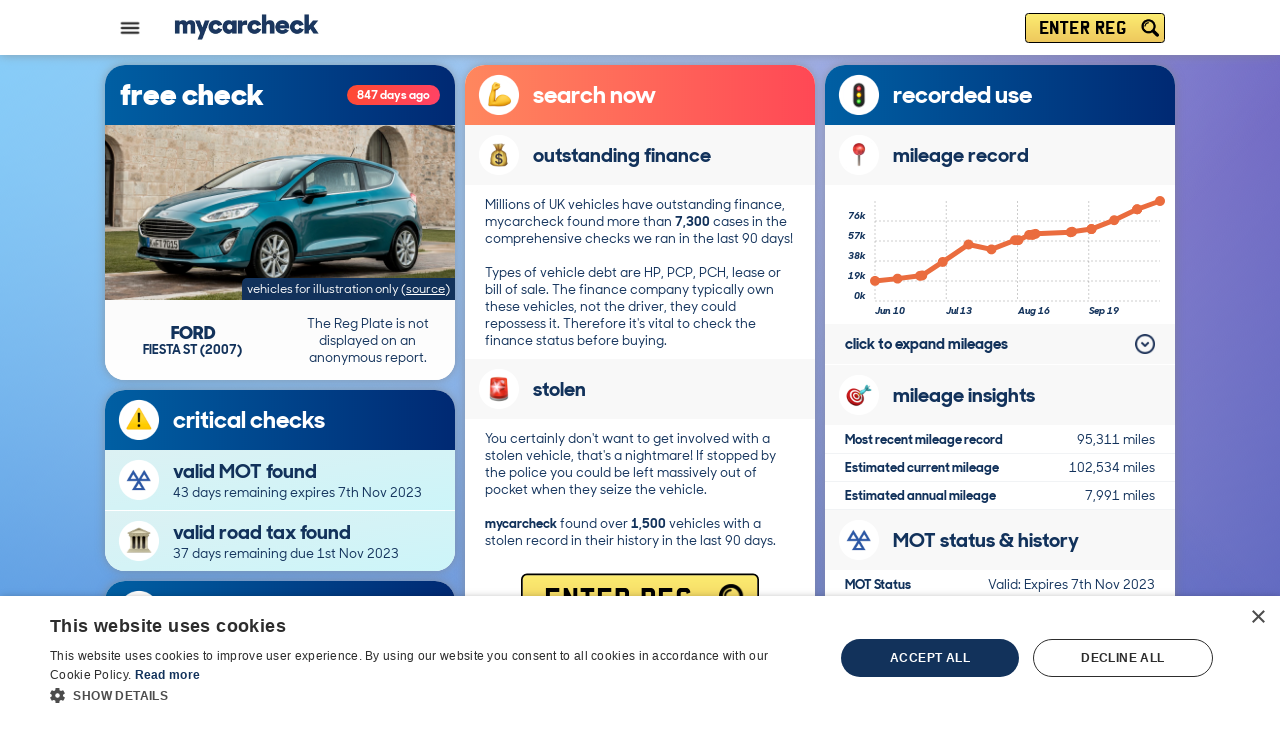

--- FILE ---
content_type: text/html; charset=UTF-8
request_url: https://www.mycarcheck.com/vehicle/6ee47jrp/ford-fiesta-st
body_size: 16915
content:
<!DOCTYPE html>
<html lang="en">
<head>
	<title>FORD FIESTA ST</title>
<link rel="preconnect" href="https://firebaseinstallations.googleapis.com">
<link rel="preconnect" href="https://www.googletagmanager.com">
<link rel="preconnect" href="https://cdn.cookie-script.com">
<script type="text/javascript" charset="UTF-8" src="//cdn.cookie-script.com/s/8b801606aa11b075bb434f2502478cc5.js"></script>
<!-- Google Tag Manager -->
<script>(function(w,d,s,l,i){w[l]=w[l]||[];w[l].push({'gtm.start':
  new Date().getTime(),event:'gtm.js'});var f=d.getElementsByTagName(s)[0],
  j=d.createElement(s),dl=l!='dataLayer'?'&l='+l:'';j.async=true;j.src=
  'https://www.googletagmanager.com/gtm.js?id='+i+dl;f.parentNode.insertBefore(j,f);
  })(window,document,'script','dataLayer','GTM-KBSMXZR');</script>
<!-- End Google Tag Manager -->
<meta name="Description" content="free check check, using data as recorded on 25th Sep 2023 - FORD FIESTA ST aka FORD FIESTA ST: 3DR HATCHBACK 2.0 150 ST REV 05">
<meta charset="UTF-8">
<script>
  var appmode=false;
</script>
<script src="/src/js/lib/firebase.remote.js"></script>
<script src="/src/js/post/emvepe.generated.js?v=8dc733103737ec8a053fdb6193fafb7d"></script>
<link type="text/css" rel="stylesheet" href="/src/css/emvepe.min.css?v=8dc733103737ec8a053fdb6193fafb7d" />

<meta name="viewport" content="width=device-width, initial-scale=1">
<link rel="icon" type="image/png" href="/assets/images/1440/logos/favicon.png">
<link rel="apple-touch-icon" href="/assets/manifest/launcher-icon-4x.png">
<link rel="manifest" href="/manifest.json">
<meta name="theme-color" content="#FFFFFF"/>
<meta name="color-scheme" content="light only">
<meta name="p:domain_verify" content="a1c2c8b4a65160e28a3048a05673ba99"/>
<meta name="facebook-domain-verification" content="f5339hixmzlvtda4g43n9gntz5xz4t" />
<script type="application/ld+json">{
  "@context": "https://schema.org",
  "@type": "Organization",
  "url": "https://www.mycarcheck.com/",
  "logo": "https://www.mycarcheck.com/assets/images/1440/logos/logo-onwhite.png",
  "name": "mycarcheck.com",
  "foundingDate": "2004-03-05",
  "brand": {
    "@type": "Brand",
    "name": "mycarcheck.com"
  }
}</script>
<meta property="og:image" content="https://www.mycarcheck.com/assets/images/1440/vehicles/tier-2/ford_fiesta.jpg" />
<meta property="og:url" content="https://www.mycarcheck.com/vehicle/6ee47jrp/ford-fiesta-st" />
<link rel="canonical" href="https://www.mycarcheck.com/vehicle/6ee47jrp/ford-fiesta-st" />


</head>
<body class="unverifieduser nonappmode renderedunverifieduser">
	<!-- Google Tag Manager (noscript) -->
	<noscript><iframe src="https://www.googletagmanager.com/ns.html?id=GTM-KBSMXZR"
	height="0" width="0" style="display:none;visibility:hidden"></iframe></noscript>
	<!-- End Google Tag Manager (noscript) -->
	<div id=loaders></div>
	<div id=header class="shadow-thin"><div class=wrapper>
		<div id=logoblock><a href="/"><picture><source type="image/webp" media="(min-width: 720px)" data-srcset="/assets/images/1440/logos/logo-onwhite.png.webp?v=8dc733103737ec8a053fdb6193fafb7d"/><source type="image/webp" data-srcset="/assets/images/720/logos/logo-onwhite.png.webp 1x, /assets/images/1440/logos/logo-onwhite.png.webp?v=8dc733103737ec8a053fdb6193fafb7d 2x"/><source media="(min-width: 720px)" data-srcset="/assets/images/1440/logos/logo-onwhite.png?v=8dc733103737ec8a053fdb6193fafb7d 1x"/><source data-srcset="/assets/images/720/logos/logo-onwhite.png?v=8dc733103737ec8a053fdb6193fafb7d 1x, /assets/images/1440/logos/logo-onwhite.png?v=8dc733103737ec8a053fdb6193fafb7d 2x"/><img style="aspect-ratio:600 / 168;" class="lazy " alt="Site Logo" title="Site Logo" data-src="/assets/images/720/logos/logo-onwhite.png.webp?v=8dc733103737ec8a053fdb6193fafb7d" src="/assets/images/72/logos/logo-onwhite.png.webp?v=8dc733103737ec8a053fdb6193fafb7d"/></picture></a></div>
		<div id=globalsearch class=off><div class="vrmsearch"><form>
<label for="bca60c37cb0cba7233d60339952c6940" class='hint'>ENTER REG</label>
<input id="bca60c37cb0cba7233d60339952c6940" class="vrmsearchentry autohint" maxlength="9" spellcheck="false" type="text" name="search">
<picture><source type="image/webp" media="(min-width: 720px)" data-srcset="/assets/images/1440/icons/search.png.webp?v=8dc733103737ec8a053fdb6193fafb7d"/><source type="image/webp" data-srcset="/assets/images/720/icons/search.png.webp 1x, /assets/images/1440/icons/search.png.webp?v=8dc733103737ec8a053fdb6193fafb7d 2x"/><source media="(min-width: 720px)" data-srcset="/assets/images/1440/icons/search.png?v=8dc733103737ec8a053fdb6193fafb7d 1x"/><source data-srcset="/assets/images/720/icons/search.png?v=8dc733103737ec8a053fdb6193fafb7d 1x, /assets/images/1440/icons/search.png?v=8dc733103737ec8a053fdb6193fafb7d 2x"/><img style="aspect-ratio:256 / 256;" class="lazy vrmsearchsubmit" alt="Search" title="Search" data-src="/assets/images/720/icons/search.png.webp?v=8dc733103737ec8a053fdb6193fafb7d" src="/assets/images/72/icons/search.png.webp?v=8dc733103737ec8a053fdb6193fafb7d"/></picture>
</form></div></div>
		<div id=sitemenuinvoke><picture><source type="image/webp" media="(min-width: 720px)" data-srcset="/assets/images/1440/icons/noun_Hamburger_3402072.png.webp?v=8dc733103737ec8a053fdb6193fafb7d"/><source type="image/webp" data-srcset="/assets/images/720/icons/noun_Hamburger_3402072.png.webp 1x, /assets/images/1440/icons/noun_Hamburger_3402072.png.webp?v=8dc733103737ec8a053fdb6193fafb7d 2x"/><source media="(min-width: 720px)" data-srcset="/assets/images/1440/icons/noun_Hamburger_3402072.png?v=8dc733103737ec8a053fdb6193fafb7d 1x"/><source data-srcset="/assets/images/720/icons/noun_Hamburger_3402072.png?v=8dc733103737ec8a053fdb6193fafb7d 1x, /assets/images/1440/icons/noun_Hamburger_3402072.png?v=8dc733103737ec8a053fdb6193fafb7d 2x"/><img style="aspect-ratio:256 / 256;" class="lazy " alt="Menu" title="Menu" data-src="/assets/images/720/icons/noun_Hamburger_3402072.png.webp?v=8dc733103737ec8a053fdb6193fafb7d" src="/assets/images/72/icons/noun_Hamburger_3402072.png.webp?v=8dc733103737ec8a053fdb6193fafb7d"/></picture></div>
		<div id=sitemenudismiss><picture><source type="image/webp" media="(min-width: 720px)" data-srcset="/assets/images/1440/icons/noun_Cross_1853997.png.webp?v=8dc733103737ec8a053fdb6193fafb7d"/><source type="image/webp" data-srcset="/assets/images/720/icons/noun_Cross_1853997.png.webp 1x, /assets/images/1440/icons/noun_Cross_1853997.png.webp?v=8dc733103737ec8a053fdb6193fafb7d 2x"/><source media="(min-width: 720px)" data-srcset="/assets/images/1440/icons/noun_Cross_1853997.png?v=8dc733103737ec8a053fdb6193fafb7d 1x"/><source data-srcset="/assets/images/720/icons/noun_Cross_1853997.png?v=8dc733103737ec8a053fdb6193fafb7d 1x, /assets/images/1440/icons/noun_Cross_1853997.png?v=8dc733103737ec8a053fdb6193fafb7d 2x"/><img style="aspect-ratio:256 / 256;" class="lazy " alt="Menu" title="Menu" data-src="/assets/images/720/icons/noun_Cross_1853997.png.webp?v=8dc733103737ec8a053fdb6193fafb7d" src="/assets/images/72/icons/noun_Cross_1853997.png.webp?v=8dc733103737ec8a053fdb6193fafb7d"/></picture></div>
	</div></div>
	<div id=flexcontent>
		<main class=flex>
			
			
<div class="report level1 novrm" id='3ab222985dfdb8df0803a74ca4d4ea06' >
	<div class='loading dots shadow-thin'><div class="dots">
	<span></span>
	<span></span>
	<span></span>
	<span></span>
</div></div>

	<div id="2a5d0afb900741e0986effad84896552" class="trumpcard shadow-thin sectionoff">
		<div class=vehicleheader>
			<div class=type>free check</div>
			<div class=ts data-ts="2023-09-25 22:15:16">847</div>
		</div>
		<div class=vehicleimg>
			<div class=icon><picture><source type="image/webp" media="(min-width: 720px)" data-srcset="/assets/images/1440/vehicles/tier-2/ford_fiesta.jpg.webp?v=8dc733103737ec8a053fdb6193fafb7d"/><source type="image/webp" data-srcset="/assets/images/720/vehicles/tier-2/ford_fiesta.jpg.webp 1x, /assets/images/1440/vehicles/tier-2/ford_fiesta.jpg.webp?v=8dc733103737ec8a053fdb6193fafb7d 2x"/><source media="(min-width: 720px)" data-srcset="/assets/images/1440/vehicles/tier-2/ford_fiesta.jpg?v=8dc733103737ec8a053fdb6193fafb7d 1x"/><source data-srcset="/assets/images/720/vehicles/tier-2/ford_fiesta.jpg?v=8dc733103737ec8a053fdb6193fafb7d 1x, /assets/images/1440/vehicles/tier-2/ford_fiesta.jpg?v=8dc733103737ec8a053fdb6193fafb7d 2x"/><img style="aspect-ratio:2000 / 1000;" data-licence='https://media.ford.com/' class="lazy licenced" alt="FORD FIESTA ST" title="FORD FIESTA ST" data-src="/assets/images/720/vehicles/tier-2/ford_fiesta.jpg.webp?v=8dc733103737ec8a053fdb6193fafb7d" src="/assets/images/72/vehicles/tier-2/ford_fiesta.jpg.webp?v=8dc733103737ec8a053fdb6193fafb7d"/></picture><div class=vid data-video="Not Available"></div></div>
			<div class=disclaimer>vehicles for illustration only <span class=lnk></span></div>
		</div>

		<div class=vehiclemarque>
			<div class="pseudocenter vrm">
				<div class=novrm>The Reg Plate is not displayed on an anonymous report.</div>
			</div>
			<div class="pseudocenter makemodel">
				<div class=make>FORD</div>
				<div class=model>FIESTA ST (2007)</div>
			</div>
		</div>
	</div>

	<div id="3c1c4696f341ef9e16a84d95404805dd" class="section expandable shadow-thin sectionoff trumpcard">
	<div class="oanc"><div class="ianc"></div></div>
<div class="header clear target_critical">
	<div class="graphic"><picture><source type="image/webp" media="(min-width: 720px)" data-srcset="/assets/images/1440/reports/icons/v2/section-critical-clear.png.webp?v=8dc733103737ec8a053fdb6193fafb7d"/><source type="image/webp" data-srcset="/assets/images/720/reports/icons/v2/section-critical-clear.png.webp 1x, /assets/images/1440/reports/icons/v2/section-critical-clear.png.webp?v=8dc733103737ec8a053fdb6193fafb7d 2x"/><source media="(min-width: 720px)" data-srcset="/assets/images/1440/reports/icons/v2/section-critical-clear.png?v=8dc733103737ec8a053fdb6193fafb7d 1x"/><source data-srcset="/assets/images/720/reports/icons/v2/section-critical-clear.png?v=8dc733103737ec8a053fdb6193fafb7d 1x, /assets/images/1440/reports/icons/v2/section-critical-clear.png?v=8dc733103737ec8a053fdb6193fafb7d 2x"/><img style="aspect-ratio:1440 / 1440;" class="lazy " alt="critical checks" title="critical checks" data-src="/assets/images/720/reports/icons/v2/section-critical-clear.png.webp?v=8dc733103737ec8a053fdb6193fafb7d" src="/assets/images/72/reports/icons/v2/section-critical-clear.png.webp?v=8dc733103737ec8a053fdb6193fafb7d"/></picture></div>
	<div class="title">critical checks</div>
	<div class="toggle"><picture><source type="image/webp" media="(min-width: 720px)" data-srcset="/assets/images/1440/reports/icons/v2/chevron-clear.png.webp?v=8dc733103737ec8a053fdb6193fafb7d"/><source type="image/webp" data-srcset="/assets/images/720/reports/icons/v2/chevron-clear.png.webp 1x, /assets/images/1440/reports/icons/v2/chevron-clear.png.webp?v=8dc733103737ec8a053fdb6193fafb7d 2x"/><source media="(min-width: 720px)" data-srcset="/assets/images/1440/reports/icons/v2/chevron-clear.png?v=8dc733103737ec8a053fdb6193fafb7d 1x"/><source data-srcset="/assets/images/720/reports/icons/v2/chevron-clear.png?v=8dc733103737ec8a053fdb6193fafb7d 1x, /assets/images/1440/reports/icons/v2/chevron-clear.png?v=8dc733103737ec8a053fdb6193fafb7d 2x"/><img style="aspect-ratio:2070 / 2070;" class="lazy " alt="Toggle More Details" title="Toggle More Details" data-src="/assets/images/720/reports/icons/v2/chevron-clear.png.webp?v=8dc733103737ec8a053fdb6193fafb7d" src="/assets/images/72/reports/icons/v2/chevron-clear.png.webp?v=8dc733103737ec8a053fdb6193fafb7d"/></picture></div>
</div>
	<div class=body>
		
		<div class="subtitle clear2" >
	<div class=row1>valid MOT found</div>
	<div class=row2>43 days remaining expires 7th Nov 2023</div>
	<picture><source type="image/webp" media="(min-width: 720px)" data-srcset="/assets/images/1440/reports/icons/mot.png.webp?v=8dc733103737ec8a053fdb6193fafb7d"/><source type="image/webp" data-srcset="/assets/images/720/reports/icons/mot.png.webp 1x, /assets/images/1440/reports/icons/mot.png.webp?v=8dc733103737ec8a053fdb6193fafb7d 2x"/><source media="(min-width: 720px)" data-srcset="/assets/images/1440/reports/icons/mot.png?v=8dc733103737ec8a053fdb6193fafb7d 1x"/><source data-srcset="/assets/images/720/reports/icons/mot.png?v=8dc733103737ec8a053fdb6193fafb7d 1x, /assets/images/1440/reports/icons/mot.png?v=8dc733103737ec8a053fdb6193fafb7d 2x"/><img style="aspect-ratio:1440 / 1440;" class="lazy " alt="mot" title="mot" data-src="/assets/images/720/reports/icons/mot.png.webp?v=8dc733103737ec8a053fdb6193fafb7d" src="/assets/images/72/reports/icons/mot.png.webp?v=8dc733103737ec8a053fdb6193fafb7d"/></picture>
</div>
		<div class="subtitle clear2" >
	<div class=row1>valid road tax found</div>
	<div class=row2>37 days remaining due 1st Nov 2023</div>
	<picture><source type="image/webp" media="(min-width: 720px)" data-srcset="/assets/images/1440/reports/icons/roadtax.png.webp?v=8dc733103737ec8a053fdb6193fafb7d"/><source type="image/webp" data-srcset="/assets/images/720/reports/icons/roadtax.png.webp 1x, /assets/images/1440/reports/icons/roadtax.png.webp?v=8dc733103737ec8a053fdb6193fafb7d 2x"/><source media="(min-width: 720px)" data-srcset="/assets/images/1440/reports/icons/roadtax.png?v=8dc733103737ec8a053fdb6193fafb7d 1x"/><source data-srcset="/assets/images/720/reports/icons/roadtax.png?v=8dc733103737ec8a053fdb6193fafb7d 1x, /assets/images/1440/reports/icons/roadtax.png?v=8dc733103737ec8a053fdb6193fafb7d 2x"/><img style="aspect-ratio:1440 / 1440;" class="lazy " alt="mot" title="mot" data-src="/assets/images/720/reports/icons/roadtax.png.webp?v=8dc733103737ec8a053fdb6193fafb7d" src="/assets/images/72/reports/icons/roadtax.png.webp?v=8dc733103737ec8a053fdb6193fafb7d"/></picture>
</div>
	</div>
</div>
	<div id="c2ccef1c0dc23d630941a2dc2ae63c03" class="section expandable shadow-thin sectionoff screenonly softupsell">
	<div class="oanc"><div class="ianc"></div></div>
<div class="header clear target_upgrade">
	<div class="graphic"><picture><source type="image/webp" media="(min-width: 720px)" data-srcset="/assets/images/1440/reports/icons/v2/section-upgrade-alert.png.webp?v=8dc733103737ec8a053fdb6193fafb7d"/><source type="image/webp" data-srcset="/assets/images/720/reports/icons/v2/section-upgrade-alert.png.webp 1x, /assets/images/1440/reports/icons/v2/section-upgrade-alert.png.webp?v=8dc733103737ec8a053fdb6193fafb7d 2x"/><source media="(min-width: 720px)" data-srcset="/assets/images/1440/reports/icons/v2/section-upgrade-alert.png?v=8dc733103737ec8a053fdb6193fafb7d 1x"/><source data-srcset="/assets/images/720/reports/icons/v2/section-upgrade-alert.png?v=8dc733103737ec8a053fdb6193fafb7d 1x, /assets/images/1440/reports/icons/v2/section-upgrade-alert.png?v=8dc733103737ec8a053fdb6193fafb7d 2x"/><img style="aspect-ratio:1440 / 1440;" class="lazy " alt="search now" title="search now" data-src="/assets/images/720/reports/icons/v2/section-upgrade-alert.png.webp?v=8dc733103737ec8a053fdb6193fafb7d" src="/assets/images/72/reports/icons/v2/section-upgrade-alert.png.webp?v=8dc733103737ec8a053fdb6193fafb7d"/></picture></div>
	<div class="title">search now</div>
	<div class="toggle"><picture><source type="image/webp" media="(min-width: 720px)" data-srcset="/assets/images/1440/reports/icons/v2/chevron-clear.png.webp?v=8dc733103737ec8a053fdb6193fafb7d"/><source type="image/webp" data-srcset="/assets/images/720/reports/icons/v2/chevron-clear.png.webp 1x, /assets/images/1440/reports/icons/v2/chevron-clear.png.webp?v=8dc733103737ec8a053fdb6193fafb7d 2x"/><source media="(min-width: 720px)" data-srcset="/assets/images/1440/reports/icons/v2/chevron-clear.png?v=8dc733103737ec8a053fdb6193fafb7d 1x"/><source data-srcset="/assets/images/720/reports/icons/v2/chevron-clear.png?v=8dc733103737ec8a053fdb6193fafb7d 1x, /assets/images/1440/reports/icons/v2/chevron-clear.png?v=8dc733103737ec8a053fdb6193fafb7d 2x"/><img style="aspect-ratio:2070 / 2070;" class="lazy " alt="Toggle More Details" title="Toggle More Details" data-src="/assets/images/720/reports/icons/v2/chevron-clear.png.webp?v=8dc733103737ec8a053fdb6193fafb7d" src="/assets/images/72/reports/icons/v2/chevron-clear.png.webp?v=8dc733103737ec8a053fdb6193fafb7d"/></picture></div>
</div>

	<div class=body>
		<div class="subtitle " >
	<div class=label>outstanding finance</div>
	<picture><source type="image/webp" media="(min-width: 720px)" data-srcset="/assets/images/1440/reports/icons/v2/section-finance-clear.png.webp?v=8dc733103737ec8a053fdb6193fafb7d"/><source type="image/webp" data-srcset="/assets/images/720/reports/icons/v2/section-finance-clear.png.webp 1x, /assets/images/1440/reports/icons/v2/section-finance-clear.png.webp?v=8dc733103737ec8a053fdb6193fafb7d 2x"/><source media="(min-width: 720px)" data-srcset="/assets/images/1440/reports/icons/v2/section-finance-clear.png?v=8dc733103737ec8a053fdb6193fafb7d 1x"/><source data-srcset="/assets/images/720/reports/icons/v2/section-finance-clear.png?v=8dc733103737ec8a053fdb6193fafb7d 1x, /assets/images/1440/reports/icons/v2/section-finance-clear.png?v=8dc733103737ec8a053fdb6193fafb7d 2x"/><img style="aspect-ratio:1440 / 1440;" class="lazy " alt="outstanding finance" title="outstanding finance" data-src="/assets/images/720/reports/icons/v2/section-finance-clear.png.webp?v=8dc733103737ec8a053fdb6193fafb7d" src="/assets/images/72/reports/icons/v2/section-finance-clear.png.webp?v=8dc733103737ec8a053fdb6193fafb7d"/></picture>
</div>
		<div class="note">Millions of UK vehicles have outstanding finance, mycarcheck found more than <b>7,300</b> cases in the comprehensive checks we ran in the last 90 days!
<br><br>
Types of vehicle debt are HP, PCP, PCH, lease or bill of sale. The finance company typically own these vehicles, not the driver, they could repossess it. Therefore it's vital to check the finance status before buying.</div>
		<div class="subtitle " >
	<div class=label>stolen</div>
	<picture><source type="image/webp" media="(min-width: 720px)" data-srcset="/assets/images/1440/reports/icons/v2/section-stolen-clear.png.webp?v=8dc733103737ec8a053fdb6193fafb7d"/><source type="image/webp" data-srcset="/assets/images/720/reports/icons/v2/section-stolen-clear.png.webp 1x, /assets/images/1440/reports/icons/v2/section-stolen-clear.png.webp?v=8dc733103737ec8a053fdb6193fafb7d 2x"/><source media="(min-width: 720px)" data-srcset="/assets/images/1440/reports/icons/v2/section-stolen-clear.png?v=8dc733103737ec8a053fdb6193fafb7d 1x"/><source data-srcset="/assets/images/720/reports/icons/v2/section-stolen-clear.png?v=8dc733103737ec8a053fdb6193fafb7d 1x, /assets/images/1440/reports/icons/v2/section-stolen-clear.png?v=8dc733103737ec8a053fdb6193fafb7d 2x"/><img style="aspect-ratio:1440 / 1440;" class="lazy " alt="stolen" title="stolen" data-src="/assets/images/720/reports/icons/v2/section-stolen-clear.png.webp?v=8dc733103737ec8a053fdb6193fafb7d" src="/assets/images/72/reports/icons/v2/section-stolen-clear.png.webp?v=8dc733103737ec8a053fdb6193fafb7d"/></picture>
</div>
		<div class="note">You certainly don't want to get involved with a stolen vehicle, that's a nightmare! If stopped by the police you could be left massively out of pocket when they seize the vehicle.
<br><br>
<b>mycarcheck</b> found over <b>1,500</b> vehicles with a stolen record in their history in the last 90 days.</div>

		<div class="center" style="margin: 1rem auto; transform: scale(0.85);"><div class="vrmsearch"><form>
<label for="45923cf67a1adb94f30838564b55a33f" class='hint'>ENTER REG</label>
<input id="45923cf67a1adb94f30838564b55a33f" class="vrmsearchentry autohint" maxlength="9" spellcheck="false" type="text" name="search">
<picture><source type="image/webp" media="(min-width: 720px)" data-srcset="/assets/images/1440/icons/search.png.webp?v=8dc733103737ec8a053fdb6193fafb7d"/><source type="image/webp" data-srcset="/assets/images/720/icons/search.png.webp 1x, /assets/images/1440/icons/search.png.webp?v=8dc733103737ec8a053fdb6193fafb7d 2x"/><source media="(min-width: 720px)" data-srcset="/assets/images/1440/icons/search.png?v=8dc733103737ec8a053fdb6193fafb7d 1x"/><source data-srcset="/assets/images/720/icons/search.png?v=8dc733103737ec8a053fdb6193fafb7d 1x, /assets/images/1440/icons/search.png?v=8dc733103737ec8a053fdb6193fafb7d 2x"/><img style="aspect-ratio:256 / 256;" class="lazy vrmsearchsubmit" alt="Search" title="Search" data-src="/assets/images/720/icons/search.png.webp?v=8dc733103737ec8a053fdb6193fafb7d" src="/assets/images/72/icons/search.png.webp?v=8dc733103737ec8a053fdb6193fafb7d"/></picture>
</form></div></div>

		<div class="subtitle " >
	<div class=label>write-off or scrapped</div>
	<picture><source type="image/webp" media="(min-width: 720px)" data-srcset="/assets/images/1440/reports/icons/v2/section-writeoff-clear.png.webp?v=8dc733103737ec8a053fdb6193fafb7d"/><source type="image/webp" data-srcset="/assets/images/720/reports/icons/v2/section-writeoff-clear.png.webp 1x, /assets/images/1440/reports/icons/v2/section-writeoff-clear.png.webp?v=8dc733103737ec8a053fdb6193fafb7d 2x"/><source media="(min-width: 720px)" data-srcset="/assets/images/1440/reports/icons/v2/section-writeoff-clear.png?v=8dc733103737ec8a053fdb6193fafb7d 1x"/><source data-srcset="/assets/images/720/reports/icons/v2/section-writeoff-clear.png?v=8dc733103737ec8a053fdb6193fafb7d 1x, /assets/images/1440/reports/icons/v2/section-writeoff-clear.png?v=8dc733103737ec8a053fdb6193fafb7d 2x"/><img style="aspect-ratio:1440 / 1440;" class="lazy " alt="write-off or scrapped" title="write-off or scrapped" data-src="/assets/images/720/reports/icons/v2/section-writeoff-clear.png.webp?v=8dc733103737ec8a053fdb6193fafb7d" src="/assets/images/72/reports/icons/v2/section-writeoff-clear.png.webp?v=8dc733103737ec8a053fdb6193fafb7d"/></picture>
</div>
		<div class="note">It's essential to establish if a car has been involved in a serious crash. If it has, for safety you'll need to know if any damage was repairable. Also previous write-offs generally cost a lot less than a non-accident damaged car.
<br><br>
During the last 90 days we found that more than <b>13,800</b> vehicles we ran checks against had write-off records that a buyer may not have known about.</div>
		<div class="subtitle " >
	<div class=label>import or export</div>
	<picture><source type="image/webp" media="(min-width: 720px)" data-srcset="/assets/images/1440/reports/icons/v2/section-importexport-clear.png.webp?v=8dc733103737ec8a053fdb6193fafb7d"/><source type="image/webp" data-srcset="/assets/images/720/reports/icons/v2/section-importexport-clear.png.webp 1x, /assets/images/1440/reports/icons/v2/section-importexport-clear.png.webp?v=8dc733103737ec8a053fdb6193fafb7d 2x"/><source media="(min-width: 720px)" data-srcset="/assets/images/1440/reports/icons/v2/section-importexport-clear.png?v=8dc733103737ec8a053fdb6193fafb7d 1x"/><source data-srcset="/assets/images/720/reports/icons/v2/section-importexport-clear.png?v=8dc733103737ec8a053fdb6193fafb7d 1x, /assets/images/1440/reports/icons/v2/section-importexport-clear.png?v=8dc733103737ec8a053fdb6193fafb7d 2x"/><img style="aspect-ratio:1440 / 1440;" class="lazy " alt="import or export" title="import or export" data-src="/assets/images/720/reports/icons/v2/section-importexport-clear.png.webp?v=8dc733103737ec8a053fdb6193fafb7d" src="/assets/images/72/reports/icons/v2/section-importexport-clear.png.webp?v=8dc733103737ec8a053fdb6193fafb7d"/></picture>
</div>
		<div class="note"><p>During the last 90 days we found that more than <b>8,100</b> vehicles we ran checks against had import/export records that a buyer may not have known about.</p></div>
		<div class="subtitle " >
	<div class=label>advisory checks</div>
	<picture><source type="image/webp" media="(min-width: 720px)" data-srcset="/assets/images/1440/reports/icons/v2/section-advisory_checks-clear.png.webp?v=8dc733103737ec8a053fdb6193fafb7d"/><source type="image/webp" data-srcset="/assets/images/720/reports/icons/v2/section-advisory_checks-clear.png.webp 1x, /assets/images/1440/reports/icons/v2/section-advisory_checks-clear.png.webp?v=8dc733103737ec8a053fdb6193fafb7d 2x"/><source media="(min-width: 720px)" data-srcset="/assets/images/1440/reports/icons/v2/section-advisory_checks-clear.png?v=8dc733103737ec8a053fdb6193fafb7d 1x"/><source data-srcset="/assets/images/720/reports/icons/v2/section-advisory_checks-clear.png?v=8dc733103737ec8a053fdb6193fafb7d 1x, /assets/images/1440/reports/icons/v2/section-advisory_checks-clear.png?v=8dc733103737ec8a053fdb6193fafb7d 2x"/><img style="aspect-ratio:1440 / 1440;" class="lazy " alt="advisory checks" title="advisory checks" data-src="/assets/images/720/reports/icons/v2/section-advisory_checks-clear.png.webp?v=8dc733103737ec8a053fdb6193fafb7d" src="/assets/images/72/reports/icons/v2/section-advisory_checks-clear.png.webp?v=8dc733103737ec8a053fdb6193fafb7d"/></picture>
</div>
		<div class="note">Also included are essential pre-purchase checks such as details of previous ownership, plate and colour changes, engine number, and the VIN confirmation.</div>

		<div class="center" style="margin: 1rem auto; transform: scale(0.85);"><div class="vrmsearch"><form>
<label for="b4668c204c491fdb12fda7767506777a" class='hint'>ENTER REG</label>
<input id="b4668c204c491fdb12fda7767506777a" class="vrmsearchentry autohint" maxlength="9" spellcheck="false" type="text" name="search">
<picture><source type="image/webp" media="(min-width: 720px)" data-srcset="/assets/images/1440/icons/search.png.webp?v=8dc733103737ec8a053fdb6193fafb7d"/><source type="image/webp" data-srcset="/assets/images/720/icons/search.png.webp 1x, /assets/images/1440/icons/search.png.webp?v=8dc733103737ec8a053fdb6193fafb7d 2x"/><source media="(min-width: 720px)" data-srcset="/assets/images/1440/icons/search.png?v=8dc733103737ec8a053fdb6193fafb7d 1x"/><source data-srcset="/assets/images/720/icons/search.png?v=8dc733103737ec8a053fdb6193fafb7d 1x, /assets/images/1440/icons/search.png?v=8dc733103737ec8a053fdb6193fafb7d 2x"/><img style="aspect-ratio:256 / 256;" class="lazy vrmsearchsubmit" alt="Search" title="Search" data-src="/assets/images/720/icons/search.png.webp?v=8dc733103737ec8a053fdb6193fafb7d" src="/assets/images/72/icons/search.png.webp?v=8dc733103737ec8a053fdb6193fafb7d"/></picture>
</form></div></div>

	</div>

</div>
	<div id="608f38d8b0d32202222f2606134bba73" class="section expandable shadow-thin sectionoff">
	<div class="oanc"><div class="ianc"></div></div>
<div class="header clear target_motandmileage">
	<div class="graphic"><picture><source type="image/webp" media="(min-width: 720px)" data-srcset="/assets/images/1440/reports/icons/v2/section-motandmileage-clear.png.webp?v=8dc733103737ec8a053fdb6193fafb7d"/><source type="image/webp" data-srcset="/assets/images/720/reports/icons/v2/section-motandmileage-clear.png.webp 1x, /assets/images/1440/reports/icons/v2/section-motandmileage-clear.png.webp?v=8dc733103737ec8a053fdb6193fafb7d 2x"/><source media="(min-width: 720px)" data-srcset="/assets/images/1440/reports/icons/v2/section-motandmileage-clear.png?v=8dc733103737ec8a053fdb6193fafb7d 1x"/><source data-srcset="/assets/images/720/reports/icons/v2/section-motandmileage-clear.png?v=8dc733103737ec8a053fdb6193fafb7d 1x, /assets/images/1440/reports/icons/v2/section-motandmileage-clear.png?v=8dc733103737ec8a053fdb6193fafb7d 2x"/><img style="aspect-ratio:1440 / 1440;" class="lazy " alt="recorded use" title="recorded use" data-src="/assets/images/720/reports/icons/v2/section-motandmileage-clear.png.webp?v=8dc733103737ec8a053fdb6193fafb7d" src="/assets/images/72/reports/icons/v2/section-motandmileage-clear.png.webp?v=8dc733103737ec8a053fdb6193fafb7d"/></picture></div>
	<div class="title">recorded use</div>
	<div class="toggle"><picture><source type="image/webp" media="(min-width: 720px)" data-srcset="/assets/images/1440/reports/icons/v2/chevron-clear.png.webp?v=8dc733103737ec8a053fdb6193fafb7d"/><source type="image/webp" data-srcset="/assets/images/720/reports/icons/v2/chevron-clear.png.webp 1x, /assets/images/1440/reports/icons/v2/chevron-clear.png.webp?v=8dc733103737ec8a053fdb6193fafb7d 2x"/><source media="(min-width: 720px)" data-srcset="/assets/images/1440/reports/icons/v2/chevron-clear.png?v=8dc733103737ec8a053fdb6193fafb7d 1x"/><source data-srcset="/assets/images/720/reports/icons/v2/chevron-clear.png?v=8dc733103737ec8a053fdb6193fafb7d 1x, /assets/images/1440/reports/icons/v2/chevron-clear.png?v=8dc733103737ec8a053fdb6193fafb7d 2x"/><img style="aspect-ratio:2070 / 2070;" class="lazy " alt="Toggle More Details" title="Toggle More Details" data-src="/assets/images/720/reports/icons/v2/chevron-clear.png.webp?v=8dc733103737ec8a053fdb6193fafb7d" src="/assets/images/72/reports/icons/v2/chevron-clear.png.webp?v=8dc733103737ec8a053fdb6193fafb7d"/></picture></div>
</div>
	<div class=body>
		<div class="subtitle " >
	<div class=label>mileage record</div>
	<picture><source type="image/webp" media="(min-width: 720px)" data-srcset="/assets/images/1440/reports/icons/mileage.png.webp?v=8dc733103737ec8a053fdb6193fafb7d"/><source type="image/webp" data-srcset="/assets/images/720/reports/icons/mileage.png.webp 1x, /assets/images/1440/reports/icons/mileage.png.webp?v=8dc733103737ec8a053fdb6193fafb7d 2x"/><source media="(min-width: 720px)" data-srcset="/assets/images/1440/reports/icons/mileage.png?v=8dc733103737ec8a053fdb6193fafb7d 1x"/><source data-srcset="/assets/images/720/reports/icons/mileage.png?v=8dc733103737ec8a053fdb6193fafb7d 1x, /assets/images/1440/reports/icons/mileage.png?v=8dc733103737ec8a053fdb6193fafb7d 2x"/><img style="aspect-ratio:1440 / 1440;" class="lazy " alt="mileage record" title="mileage record" data-src="/assets/images/720/reports/icons/mileage.png.webp?v=8dc733103737ec8a053fdb6193fafb7d" src="/assets/images/72/reports/icons/mileage.png.webp?v=8dc733103737ec8a053fdb6193fafb7d"/></picture>
</div>
		<div class=datagrouping>
			<div class=clear></div>
<div class="chart chart_5b41dc05075d993acdcc2bb0afecb126"></div>
<div class=clear></div>
<script>
  function ct_5b41dc05075d993acdcc2bb0afecb126() {
    var chart = new Chartist.Line('.chart_5b41dc05075d993acdcc2bb0afecb126', {
      series: [
        {
          name: 'Mileages',
          data: [ {x: new Date('2022-10-31'), y: 95311},{x: new Date('2021-11-04'), y: 87407},{x: new Date('2021-11-01'), y: 87407},{x: new Date('2020-11-02'), y: 77021},{x: new Date('2019-11-08'), y: 68569},{x: new Date('2019-11-07'), y: 68560},{x: new Date('2019-01-04'), y: 66000},{x: new Date('2018-12-11'), y: 65504},{x: new Date('2017-06-02'), y: 64000},{x: new Date('2017-04-18'), y: 63184},{x: new Date('2017-04-13'), y: 63183},{x: new Date('2017-02-20'), y: 63000},{x: new Date('2016-09-03'), y: 58002},{x: new Date('2016-07-11'), y: 57980},{x: new Date('2015-07-03'), y: 49179},{x: new Date('2014-07-03'), y: 53842},{x: new Date('2013-05-20'), y: 37227},{x: new Date('2012-06-29'), y: 24374},{x: new Date('2012-05-24'), y: 24000},{x: new Date('2011-06-02'), y: 21315},{x: new Date('2010-06-09'), y: 19160}, ]
        }
      ]
    }, {
      lineSmooth: Chartist.Interpolation.none({ fillHoles: false }),
      axisX: {
        type: Chartist.FixedScaleAxis,
        divisor: 4,
        labelInterpolationFnc: function(value) { return new Date(value).toLocaleDateString(undefined, {'month': 'short', year: '2-digit'}) }, 
      },
      axisY: {
        type: Chartist.FixedScaleAxis,
        divisor: 5,
        labelInterpolationFnc: function(value) { return Math.floor(value / 1000) + 'k' }, 
        low: 0,
      },
      fullWidth: true
    });
    $('.chart_5b41dc05075d993acdcc2bb0afecb126').css('opacity', 1);
  };
  setTimeout( function() { ct_5b41dc05075d993acdcc2bb0afecb126() }, 500 ); 
</script>
			<div class="row optiondetail nowarn "><div class=label>31st Oct 2022</div><div class=value>95,311 miles (MOT)</div></div><div class="row optiondetail nowarn "><div class=label>4th Nov 2021</div><div class=value>87,407 miles (MOT)</div></div><div class="row optiondetail nowarn "><div class=label>1st Nov 2021</div><div class=value>87,407 miles (MOT)</div></div><div class="row optiondetail nowarn "><div class=label>2nd Nov 2020</div><div class=value>77,021 miles (MOT)</div></div><div class="row optiondetail nowarn "><div class=label>8th Nov 2019</div><div class=value>68,569 miles (MOT)</div></div><div class="row optiondetail nowarn "><div class=label>7th Nov 2019</div><div class=value>68,560 miles (MOT)</div></div><div class="row optiondetail nowarn "><div class=label>4th Jan 2019</div><div class=value>66,000 miles (DVLA)</div></div><div class="row optiondetail nowarn "><div class=label>11th Dec 2018</div><div class=value>65,504 miles (MOT)</div></div><div class="row optiondetail nowarn "><div class=label>2nd Jun 2017</div><div class=value>64,000 miles (DVLA)</div></div><div class="row optiondetail nowarn "><div class=label>18th Apr 2017</div><div class=value>63,184 miles (MOT)</div></div><div class="row optiondetail nowarn "><div class=label>13th Apr 2017</div><div class=value>63,183 miles (MOT)</div></div><div class="row optiondetail nowarn "><div class=label>20th Feb 2017</div><div class=value>63,000 miles (DVLA)</div></div><div class="row optiondetail nowarn "><div class=label>3rd Sep 2016</div><div class=value>58,002 miles (MOT)</div></div><div class="row optiondetail nowarn "><div class=label>11th Jul 2016</div><div class=value>57,980 miles (MOT)</div></div><div class="row optiondetail nowarn "><div class=label>3rd Jul 2015</div><div class=value>49,179 miles (MOT)</div></div><div class="row optiondetail warn "><div class=label>3rd Jul 2015</div><div class=value>49,179 miles (MOT)</div></div><div class="row optiondetail nowarn "><div class=label>3rd Jul 2014</div><div class=value>53,842 miles (MOT)</div></div><div class="row optiondetail nowarn "><div class=label>20th May 2013</div><div class=value>37,227 miles (MOT)</div></div><div class="row optiondetail nowarn "><div class=label>29th Jun 2012</div><div class=value>24,374 miles (MOT)</div></div><div class="row optiondetail nowarn "><div class=label>24th May 2012</div><div class=value>24,000 miles (DVLA)</div></div><div class="row optiondetail nowarn "><div class=label>2nd Jun 2011</div><div class=value>21,315 miles (MOT)</div></div><div class="row optiondetail nowarn "><div class=label>9th Jun 2010</div><div class=value>19,160 miles (MOT)</div></div><div class="row optiondetail nowarn "><div class=label>9th Jun 2010</div><div class=value>19,160 miles (other)</div></div><div class="note optiondetail">
	Make sure to check that the most recent recorded mileage roughly matches the vehicle's odometer before buying the vehicle.
</div>
<div class="note optiondetail">
	We highlight in red when a vehicle mileage has decreased, check to see if this is suspicious. Sometimes this is just the result of rounding.
</div>
<div class="note optiondetail">
	DVLA records are particularly prone to rounding / errors as they are provided by the general public.
</div><div class="subsubtitle optiondetailbutton screenonly">
	<div class="label">click to expand mileages</div>
	<picture><source type="image/webp" media="(min-width: 720px)" data-srcset="/assets/images/1440/icons/toggle.png.webp?v=8dc733103737ec8a053fdb6193fafb7d"/><source type="image/webp" data-srcset="/assets/images/720/icons/toggle.png.webp 1x, /assets/images/1440/icons/toggle.png.webp?v=8dc733103737ec8a053fdb6193fafb7d 2x"/><source media="(min-width: 720px)" data-srcset="/assets/images/1440/icons/toggle.png?v=8dc733103737ec8a053fdb6193fafb7d 1x"/><source data-srcset="/assets/images/720/icons/toggle.png?v=8dc733103737ec8a053fdb6193fafb7d 1x, /assets/images/1440/icons/toggle.png?v=8dc733103737ec8a053fdb6193fafb7d 2x"/><img style="aspect-ratio:2070 / 2070;" class="lazy expandicon" alt="expand" title="expand" data-src="/assets/images/720/icons/toggle.png.webp?v=8dc733103737ec8a053fdb6193fafb7d" src="/assets/images/72/icons/toggle.png.webp?v=8dc733103737ec8a053fdb6193fafb7d"/></picture>
</div>
		</div>
		<div class=clear></div>
		<div class=removeifna>
			<div class="subtitle " >
	<div class=label>mileage insights</div>
	<picture><source type="image/webp" media="(min-width: 720px)" data-srcset="/assets/images/1440/reports/icons/mileage_insights.png.webp?v=8dc733103737ec8a053fdb6193fafb7d"/><source type="image/webp" data-srcset="/assets/images/720/reports/icons/mileage_insights.png.webp 1x, /assets/images/1440/reports/icons/mileage_insights.png.webp?v=8dc733103737ec8a053fdb6193fafb7d 2x"/><source media="(min-width: 720px)" data-srcset="/assets/images/1440/reports/icons/mileage_insights.png?v=8dc733103737ec8a053fdb6193fafb7d 1x"/><source data-srcset="/assets/images/720/reports/icons/mileage_insights.png?v=8dc733103737ec8a053fdb6193fafb7d 1x, /assets/images/1440/reports/icons/mileage_insights.png?v=8dc733103737ec8a053fdb6193fafb7d 2x"/><img style="aspect-ratio:1440 / 1440;" class="lazy " alt="mileage insights" title="mileage insights" data-src="/assets/images/720/reports/icons/mileage_insights.png.webp?v=8dc733103737ec8a053fdb6193fafb7d" src="/assets/images/72/reports/icons/mileage_insights.png.webp?v=8dc733103737ec8a053fdb6193fafb7d"/></picture>
</div>
			<div class="row "><div class=label >Most recent mileage record</div><div class=value >95,311 miles</div></div>
			<div class="row "><div class=label >Estimated current mileage</div><div class=value >102,534 miles</div></div>
			<div class="row "><div class=label >Estimated annual mileage</div><div class=value >7,991 miles</div></div>
		</div>
		<div class="subtitle " >
	<div class=label>MOT status & history</div>
	<picture><source type="image/webp" media="(min-width: 720px)" data-srcset="/assets/images/1440/reports/icons/mot.png.webp?v=8dc733103737ec8a053fdb6193fafb7d"/><source type="image/webp" data-srcset="/assets/images/720/reports/icons/mot.png.webp 1x, /assets/images/1440/reports/icons/mot.png.webp?v=8dc733103737ec8a053fdb6193fafb7d 2x"/><source media="(min-width: 720px)" data-srcset="/assets/images/1440/reports/icons/mot.png?v=8dc733103737ec8a053fdb6193fafb7d 1x"/><source data-srcset="/assets/images/720/reports/icons/mot.png?v=8dc733103737ec8a053fdb6193fafb7d 1x, /assets/images/1440/reports/icons/mot.png?v=8dc733103737ec8a053fdb6193fafb7d 2x"/><img style="aspect-ratio:1440 / 1440;" class="lazy " alt="MOT status & history" title="MOT status & history" data-src="/assets/images/720/reports/icons/mot.png.webp?v=8dc733103737ec8a053fdb6193fafb7d" src="/assets/images/72/reports/icons/mot.png.webp?v=8dc733103737ec8a053fdb6193fafb7d"/></picture>
</div>
		<div class="row "><div class=label >MOT Status</div><div class=value >Valid: Expires 7th Nov 2023</div></div>
		<div class=datagrouping>		
			<div class="row mot mot-Passed ">
	<div class="label date">Date</div>
	<div class="value date">31st Oct 2022</div>
	<div class="label result">Result</div>
	<div class="value result">Passed</div>
	<div class="label mileage">Odometer</div>
	<div class="value mileage">95311 miles</div>
	<div class="label expiry">Expiry</div>
	<div class="value expiry">7th Nov 2023</div>
	<div class="label comment">Advisory Notice</div>
<div class="value comment">Nearside Rear Wheel Bearing Slightly Noisy (5.1.3 (b) (i))</div><div class="label comment">Advisory Notice</div>
<div class="value comment">Vehicle Has Covers Fitted Unable To See Certain Testable Items</div>
</div><div class="row mot mot-Passed ">
	<div class="label date">Date</div>
	<div class="value date">4th Nov 2021</div>
	<div class="label result">Result</div>
	<div class="value result">Passed</div>
	<div class="label mileage">Odometer</div>
	<div class="value mileage">87407 miles</div>
	<div class="label expiry">Expiry</div>
	<div class="value expiry">7th Nov 2022</div>
	<div class="label comment">Advisory Notice</div>
<div class="value comment">Offside Rear Tyre Worn Close To Legal Limit/worn On Edge  Inner Tread (5.2.3 (e))</div><div class="label comment">Advisory Notice</div>
<div class="value comment">Nearside Rear Coil Spring Corroded (5.3.1 (b) (i))</div><div class="label comment">Advisory Notice</div>
<div class="value comment">Offside Rear Coil Spring Corroded (5.3.1 (b) (i))</div><div class="label comment">Advisory Notice</div>
<div class="value comment">Oil Leak, But Not Excessive (8.4.1 (a) (i))</div>
</div><div class="row mot mot-Failed ">
	<div class="label date">Date</div>
	<div class="value date">1st Nov 2021</div>
	<div class="label result">Result</div>
	<div class="value result">Failed</div>
	<div class="label mileage">Odometer</div>
	<div class="value mileage">87407 miles</div>
	<div class="label expiry">Expiry</div>
	<div class="value expiry">Not Available</div>
	<div class="label comment">Dangerous</div>
<div class="value comment">Nearside Rear Valve Stem Seriously Damaged (5.2.3 (j))</div><div class="label comment">Dangerous</div>
<div class="value comment">Offside Rear Valve Stem Seriously Damaged (5.2.3 (j))</div><div class="label comment">Advisory Notice</div>
<div class="value comment">Offside Rear Tyre Worn Close To Legal Limit/worn On Edge  Inner Tread (5.2.3 (e))</div><div class="label comment">Major</div>
<div class="value comment">Headlamp Levelling Device Inoperative (4.1.5 (a))</div><div class="label comment">Major</div>
<div class="value comment">Offside Headlamp Aim Too High (4.1.2 (a))</div><div class="label comment">Major</div>
<div class="value comment">Offside Stop Lamp(s) Not Working (4.3.1 (a) (ii))</div><div class="label comment">Major</div>
<div class="value comment">Nearside Track Rod End Ball Joint Has Excessive Play (2.1.3 (b) (i))</div><div class="label comment">Advisory Notice</div>
<div class="value comment">Nearside Rear Coil Spring Corroded (5.3.1 (b) (i))</div><div class="label comment">Advisory Notice</div>
<div class="value comment">Offside Rear Coil Spring Corroded (5.3.1 (b) (i))</div><div class="label comment">Advisory Notice</div>
<div class="value comment">Oil Leak, But Not Excessive (8.4.1 (a) (i))</div>
</div><div class="row mot mot-Passed optiondetail">
	<div class="label date">Date</div>
	<div class="value date">2nd Nov 2020</div>
	<div class="label result">Result</div>
	<div class="value result">Passed</div>
	<div class="label mileage">Odometer</div>
	<div class="value mileage">77021 miles</div>
	<div class="label expiry">Expiry</div>
	<div class="value expiry">7th Nov 2021</div>
	<div class="label comment">Advisory Notice</div>
<div class="value comment">Nearside Rear Coil Spring Corroded (5.3.1 (b) (i))</div><div class="label comment">Advisory Notice</div>
<div class="value comment">Offside Rear Coil Spring Corroded (5.3.1 (b) (i))</div><div class="label comment">Advisory Notice</div>
<div class="value comment">Nearside Rear Subframe Mounting Prescribed Area Is Corroded But Not Considered Excessive (5.3.6 (a) (i))</div><div class="label comment">Advisory Notice</div>
<div class="value comment">Offside Rear Subframe Mounting Prescribed Area Is Corroded But Not Considered Excessive (5.3.6 (a) (i))</div><div class="label comment">Advisory Notice</div>
<div class="value comment">Exhaust Has A Minor Leak Of Exhaust Gases (6.1.2 (a))</div><div class="label comment">Advisory Notice</div>
<div class="value comment">Nearside Front Tyre Has A Cut But Not Deep Enough To Reach The Ply Or Cords  Inner Sidewall (5.2.3 (d) (i))</div><div class="label comment">Advisory Notice</div>
<div class="value comment">Offside Front Power Steering Component Has Slight Seepage From A Component (2.1.5 (a))</div><div class="label comment">Advisory Notice</div>
<div class="value comment">Offside Front Fluid Leak, But Not Excessive  Water Pump Area (8.4.1 (a) (i))</div>
</div><div class="row mot mot-Passed optiondetail">
	<div class="label date">Date</div>
	<div class="value date">8th Nov 2019</div>
	<div class="label result">Result</div>
	<div class="value result">Passed</div>
	<div class="label mileage">Odometer</div>
	<div class="value mileage">68569 miles</div>
	<div class="label expiry">Expiry</div>
	<div class="value expiry">7th Nov 2020</div>
	<div class="label comment">Advisory Notice</div>
<div class="value comment">Front Brake Disc Worn, Pitted Or Scored, But Not Seriously Weakened (1.1.14 (a) (ii))</div><div class="label comment">Advisory Notice</div>
<div class="value comment">Rear Brake Disc Worn, Pitted Or Scored, But Not Seriously Weakened (1.1.14 (a) (ii))</div><div class="label comment">Advisory Notice</div>
<div class="value comment">Nearside Rear Brake Pad(s) Wearing Thin (1.1.13 (a) (ii))</div><div class="label comment">Advisory Notice</div>
<div class="value comment">Exhaust Noisy (8.1.1 (a))</div><div class="label comment">Advisory Notice</div>
<div class="value comment">Exhaust Has A Minor Leak Of Exhaust Gases (6.1.2 (a))</div><div class="label comment">Advisory Notice</div>
<div class="value comment">Oil Leak, But Not Excessive (8.4.1 (a) (i))</div><div class="label comment">Advisory Notice</div>
<div class="value comment">O/s Front Brake Hoses Cable Tied In Place</div>
</div><div class="row mot mot-Failed optiondetail">
	<div class="label date">Date</div>
	<div class="value date">8th Nov 2019</div>
	<div class="label result">Result</div>
	<div class="value result">Failed</div>
	<div class="label mileage">Odometer</div>
	<div class="value mileage">68569 miles</div>
	<div class="label expiry">Expiry</div>
	<div class="value expiry">Not Available</div>
	<div class="label comment">Advisory Notice</div>
<div class="value comment">Front Brake Disc Worn, Pitted Or Scored, But Not Seriously Weakened (1.1.14 (a) (ii))</div><div class="label comment">Advisory Notice</div>
<div class="value comment">Rear Brake Disc Worn, Pitted Or Scored, But Not Seriously Weakened (1.1.14 (a) (ii))</div><div class="label comment">Advisory Notice</div>
<div class="value comment">Nearside Rear Brake Pad(s) Wearing Thin (1.1.13 (a) (ii))</div><div class="label comment">Pass With Rectification At Station</div>
<div class="value comment">Nearside Front Shock Absorbers Likely To Become Detached  Top Nut (5.3.2 (a) (ii))</div><div class="label comment">Advisory Notice</div>
<div class="value comment">Exhaust Noisy (8.1.1 (a))</div><div class="label comment">Advisory Notice</div>
<div class="value comment">Exhaust Has A Minor Leak Of Exhaust Gases (6.1.2 (a))</div><div class="label comment">Advisory Notice</div>
<div class="value comment">Oil Leak, But Not Excessive (8.4.1 (a) (i))</div><div class="label comment">Advisory Notice</div>
<div class="value comment">O/s Front Brake Hoses Cable Tied In Place</div>
</div><div class="row mot mot-Failed optiondetail">
	<div class="label date">Date</div>
	<div class="value date">7th Nov 2019</div>
	<div class="label result">Result</div>
	<div class="value result">Failed</div>
	<div class="label mileage">Odometer</div>
	<div class="value mileage">68560 miles</div>
	<div class="label expiry">Expiry</div>
	<div class="value expiry">Not Available</div>
	<div class="label comment">Advisory Notice</div>
<div class="value comment">Front Brake Disc Worn, Pitted Or Scored, But Not Seriously Weakened (1.1.14 (a) (ii))</div><div class="label comment">Advisory Notice</div>
<div class="value comment">Rear Brake Disc Worn, Pitted Or Scored, But Not Seriously Weakened (1.1.14 (a) (ii))</div><div class="label comment">Advisory Notice</div>
<div class="value comment">Nearside Rear Brake Pad(s) Wearing Thin (1.1.13 (a) (ii))</div><div class="label comment">Advisory Notice</div>
<div class="value comment">Exhaust Noisy (8.1.1 (a))</div><div class="label comment">Advisory Notice</div>
<div class="value comment">Exhaust Has A Minor Leak Of Exhaust Gases (6.1.2 (a))</div><div class="label comment">Advisory Notice</div>
<div class="value comment">Oil Leak, But Not Excessive (8.4.1 (a) (i))</div><div class="label comment">Major</div>
<div class="value comment">Front Brakes Imbalanced Across An Axle (1.2.1 (b) (i))</div><div class="label comment">Major</div>
<div class="value comment">Nearside Front Service Brake Excessively Binding (1.2.1 (f))</div><div class="label comment">Major</div>
<div class="value comment">Offside Front Coil Spring Fractured Or Broken (5.3.1 (b) (i))</div>
</div><div class="row mot mot-Passed optiondetail">
	<div class="label date">Date</div>
	<div class="value date">11th Dec 2018</div>
	<div class="label result">Result</div>
	<div class="value result">Passed</div>
	<div class="label mileage">Odometer</div>
	<div class="value mileage">65504 miles</div>
	<div class="label expiry">Expiry</div>
	<div class="value expiry">10th Dec 2019</div>
	<div class="label comment">Advisory Notice</div>
<div class="value comment">Nearside Front Tyre Worn Close To Legal Limit/worn On Edge (5.2.3 (e))</div><div class="label comment">Advisory Notice</div>
<div class="value comment">Offside Front Tyre Worn Close To Legal Limit/worn On Edge (5.2.3 (e))</div><div class="label comment">Advisory Notice</div>
<div class="value comment">Nearside Rear Tyre Worn Close To Legal Limit/worn On Edge (5.2.3 (e))</div><div class="label comment">Advisory Notice</div>
<div class="value comment">Front Brake Disc Worn, Pitted Or Scored, But Not Seriously Weakened  Both (1.1.14 (a) (ii))</div><div class="label comment">Advisory Notice</div>
<div class="value comment">Rear Brake Disc Worn, Pitted Or Scored, But Not Seriously Weakened  Both (1.1.14 (a) (ii))</div><div class="label comment">Advisory Notice</div>
<div class="value comment">Oil Leak, But Not Excessive  Gearbox (8.4.1 (a) (i))</div><div class="label comment">Advisory Notice</div>
<div class="value comment">Fluid Leak, But Not Excessive  Coolant (8.4.1 (a) (i))</div><div class="label comment">Advisory Notice</div>
<div class="value comment">Offside Rear Brake Pipe Corroded, Covered In Grease Or Other Material  Front To Rear (1.1.11 (c))</div><div class="label comment">Advisory Notice</div>
<div class="value comment">Offside Front Suspension Arm Ball Joint Has Slight Play (5.3.4 (a) (i))</div>
</div><div class="row mot mot-Passed optiondetail">
	<div class="label date">Date</div>
	<div class="value date">18th Apr 2017</div>
	<div class="label result">Result</div>
	<div class="value result">Passed</div>
	<div class="label mileage">Odometer</div>
	<div class="value mileage">63184 miles</div>
	<div class="label expiry">Expiry</div>
	<div class="value expiry">17th Apr 2018</div>
	<div class="label comment">Advisory Notice</div>
<div class="value comment">Rear Brake Disc Worn, Pitted Or Scored, But Not Seriously Weakened  Both (3.5.1i)</div><div class="label comment">Advisory Notice</div>
<div class="value comment">Nearside Rear Brake Pad(s) Wearing Thin (3.5.1g)</div><div class="label comment">Advisory Notice</div>
<div class="value comment">Play In Steering Rack Inner Joint(s) ()</div><div class="label comment">Advisory Notice</div>
<div class="value comment">O/s/r Tyre Worn On Inner Edge</div>
</div><div class="row mot mot-Failed optiondetail">
	<div class="label date">Date</div>
	<div class="value date">13th Apr 2017</div>
	<div class="label result">Result</div>
	<div class="value result">Failed</div>
	<div class="label mileage">Odometer</div>
	<div class="value mileage">63183 miles</div>
	<div class="label expiry">Expiry</div>
	<div class="value expiry">Not Available</div>
	<div class="label comment">Advisory Notice</div>
<div class="value comment">Rear Brake Disc Worn, Pitted Or Scored, But Not Seriously Weakened  Both (3.5.1i)</div><div class="label comment">Advisory Notice</div>
<div class="value comment">Nearside Rear Brake Pad(s) Wearing Thin (3.5.1g)</div><div class="label comment">Fail</div>
<div class="value comment">Exhaust Has A Major Leak Of Exhaust Gases (7.1.2)</div><div class="label comment">Fail</div>
<div class="value comment">Exhaust Emissions Lambda Reading After 2nd Fast Idle Outside Specified Limits (7.3.d.3)</div><div class="label comment">Fail</div>
<div class="value comment">Offside Front Track Rod End Ball Joint Has Excessive Play (2.2.b.1f)</div><div class="label comment">Fail</div>
<div class="value comment">Stop Lamp Not Working  All (1.2.1b)</div><div class="label comment">Fail</div>
<div class="value comment">Headlamp Aim Too Low  Both Low (1.8)</div><div class="label comment">Advisory Notice</div>
<div class="value comment">Play In Steering Rack Inner Joint(s) ()</div><div class="label comment">Advisory Notice</div>
<div class="value comment">O/s/r Tyre Worn On Inner Edge</div>
</div><div class="row mot mot-Passed optiondetail">
	<div class="label date">Date</div>
	<div class="value date">3rd Sep 2016</div>
	<div class="label result">Result</div>
	<div class="value result">Passed</div>
	<div class="label mileage">Odometer</div>
	<div class="value mileage">58002 miles</div>
	<div class="label expiry">Expiry</div>
	<div class="value expiry">2nd Sep 2017</div>
	<div class="label comment">Advisory Notice</div>
<div class="value comment">Exhaust Has A Minor Leak Of Exhaust Gases  Front To Middle Joint (7.1.2)</div><div class="label comment">Advisory Notice</div>
<div class="value comment">Offside Front Suspension Arm Ball Joint Dust Cover Deteriorated, But Preventing The Ingress Of Dirt (2.4.g.2)</div><div class="label comment">Advisory Notice</div>
<div class="value comment">Rear Road Wheel Slightly Damaged  Nearside & Offside (4.2.a.1a)</div><div class="label comment">Advisory Notice</div>
<div class="value comment">Rear Brake Disc Worn, Pitted Or Scored, But Not Seriously Weakened  Nearside & Offside (3.5.1i)</div><div class="label comment">Advisory Notice</div>
<div class="value comment">Front  Aftermarket Hid Kit Fitted</div>
</div><div class="row mot mot-Failed optiondetail">
	<div class="label date">Date</div>
	<div class="value date">3rd Sep 2016</div>
	<div class="label result">Result</div>
	<div class="value result">Failed</div>
	<div class="label mileage">Odometer</div>
	<div class="value mileage">58002 miles</div>
	<div class="label expiry">Expiry</div>
	<div class="value expiry">Not Available</div>
	<div class="label comment">Pass With Rectification At Station</div>
<div class="value comment">Rear Registration Plate Lamp Not Working  Nearside & Offside (1.1.c.1d)</div><div class="label comment">Pass With Rectification At Station</div>
<div class="value comment">Offside Stop Lamp Not Working (1.2.1b)</div><div class="label comment">Advisory Notice</div>
<div class="value comment">Exhaust Has A Minor Leak Of Exhaust Gases  Front To Middle Joint (7.1.2)</div><div class="label comment">Advisory Notice</div>
<div class="value comment">Offside Front Suspension Arm Ball Joint Dust Cover Deteriorated, But Preventing The Ingress Of Dirt (2.4.g.2)</div><div class="label comment">Advisory Notice</div>
<div class="value comment">Rear Road Wheel Slightly Damaged  Nearside & Offside (4.2.a.1a)</div><div class="label comment">Advisory Notice</div>
<div class="value comment">Rear Brake Disc Worn, Pitted Or Scored, But Not Seriously Weakened  Nearside & Offside (3.5.1i)</div><div class="label comment">Advisory Notice</div>
<div class="value comment">Front  Aftermarket Hid Kit Fitted</div>
</div><div class="row mot mot-Failed optiondetail">
	<div class="label date">Date</div>
	<div class="value date">11th Jul 2016</div>
	<div class="label result">Result</div>
	<div class="value result">Failed</div>
	<div class="label mileage">Odometer</div>
	<div class="value mileage">57980 miles</div>
	<div class="label expiry">Expiry</div>
	<div class="value expiry">Not Available</div>
	<div class="label comment">Fail</div>
<div class="value comment">Front Windscreen Washer Provides Insufficient Washer Liquid  Both Jets Missing (8.2.3)</div><div class="label comment">Fail</div>
<div class="value comment">Nearside Rear Registration Plate Lamp Not Working (1.1.c.1d)</div><div class="label comment">Fail</div>
<div class="value comment">Offside Rear Registration Plate Lamp Not Working (1.1.c.1d)</div><div class="label comment">Fail</div>
<div class="value comment">Exhaust Has A Major Leak Of Exhaust Gases  Front To Centre Section (7.1.2)</div><div class="label comment">Fail</div>
<div class="value comment">Exhaust Emissions Lambda Reading After 2nd Fast Idle Outside Specified Limits (7.3.d.3)</div><div class="label comment">Fail</div>
<div class="value comment">Nearside Rear Wheel Bearing Rough When Rotated (2.6.1)</div><div class="label comment">Advisory Notice</div>
<div class="value comment">Interior Mirror Missing</div><div class="label comment">Advisory Notice</div>
<div class="value comment">Rear  Nearside & Offside Tyres Deformed</div>
</div><div class="row mot mot-Passed optiondetail">
	<div class="label date">Date</div>
	<div class="value date">3rd Jul 2015</div>
	<div class="label result">Result</div>
	<div class="value result">Passed</div>
	<div class="label mileage">Odometer</div>
	<div class="value mileage">49179 miles</div>
	<div class="label expiry">Expiry</div>
	<div class="value expiry">2nd Jul 2016</div>
	<div class="label comment">User Entered</div>
<div class="value comment">Rear View Mirror Missing</div>
</div><div class="row mot mot-Passed optiondetail">
	<div class="label date">Date</div>
	<div class="value date">3rd Jul 2014</div>
	<div class="label result">Result</div>
	<div class="value result">Passed</div>
	<div class="label mileage">Odometer</div>
	<div class="value mileage">53842 miles</div>
	<div class="label expiry">Expiry</div>
	<div class="value expiry">2nd Jul 2015</div>
	<div class="label comment">Advisory Notice</div>
<div class="value comment">Offside Rear Tyre Worn Close To The Legal Limit (4.1.e.1)</div><div class="label comment">User Entered</div>
<div class="value comment">Engine Light On Dash</div>
</div><div class="row mot mot-Passed optiondetail">
	<div class="label date">Date</div>
	<div class="value date">20th May 2013</div>
	<div class="label result">Result</div>
	<div class="value result">Passed</div>
	<div class="label mileage">Odometer</div>
	<div class="value mileage">37227 miles</div>
	<div class="label expiry">Expiry</div>
	<div class="value expiry">19th May 2014</div>
	
</div><div class="row mot mot-Passed optiondetail">
	<div class="label date">Date</div>
	<div class="value date">29th Jun 2012</div>
	<div class="label result">Result</div>
	<div class="value result">Passed</div>
	<div class="label mileage">Odometer</div>
	<div class="value mileage">24374 miles</div>
	<div class="label expiry">Expiry</div>
	<div class="value expiry">28th Jun 2013</div>
	
</div><div class="row mot mot-Passed optiondetail">
	<div class="label date">Date</div>
	<div class="value date">2nd Jun 2011</div>
	<div class="label result">Result</div>
	<div class="value result">Passed</div>
	<div class="label mileage">Odometer</div>
	<div class="value mileage">21315 miles</div>
	<div class="label expiry">Expiry</div>
	<div class="value expiry">8th Jun 2012</div>
	<div class="label comment">Advisory Notice</div>
<div class="value comment">Offside Rear Direction Indicators Slightly Discoloured (1.4.a.2f)</div><div class="label comment">Advisory Notice</div>
<div class="value comment">Inner Front Windscreen Has Damage To An Area Less Than A 40mm Circle Outside Zone 'a' (8.3.1d)</div><div class="label comment">User Entered</div>
<div class="value comment">Wipers Smeering Screen</div>
</div><div class="row mot mot-Passed optiondetail">
	<div class="label date">Date</div>
	<div class="value date">9th Jun 2010</div>
	<div class="label result">Result</div>
	<div class="value result">Passed</div>
	<div class="label mileage">Odometer</div>
	<div class="value mileage">19160 miles</div>
	<div class="label expiry">Expiry</div>
	<div class="value expiry">8th Jun 2011</div>
	<div class="label comment">Advisory Notice</div>
<div class="value comment">Windscreen Has Damage To An Area Less Than A 40mm Circle Outside Zone 'a' (8.3.1d)</div><div class="label comment">User Entered</div>
<div class="value comment">N/s/r Tyre Slightly Out Of Shape</div>
</div>
<div class="subsubtitle optiondetailbutton screenonly">
	<div class="label">expand mot history</div>
	<picture><source type="image/webp" media="(min-width: 720px)" data-srcset="/assets/images/1440/icons/toggle.png.webp?v=8dc733103737ec8a053fdb6193fafb7d"/><source type="image/webp" data-srcset="/assets/images/720/icons/toggle.png.webp 1x, /assets/images/1440/icons/toggle.png.webp?v=8dc733103737ec8a053fdb6193fafb7d 2x"/><source media="(min-width: 720px)" data-srcset="/assets/images/1440/icons/toggle.png?v=8dc733103737ec8a053fdb6193fafb7d 1x"/><source data-srcset="/assets/images/720/icons/toggle.png?v=8dc733103737ec8a053fdb6193fafb7d 1x, /assets/images/1440/icons/toggle.png?v=8dc733103737ec8a053fdb6193fafb7d 2x"/><img style="aspect-ratio:2070 / 2070;" class="lazy expandicon" alt="expand" title="expand" data-src="/assets/images/720/icons/toggle.png.webp?v=8dc733103737ec8a053fdb6193fafb7d" src="/assets/images/72/icons/toggle.png.webp?v=8dc733103737ec8a053fdb6193fafb7d"/></picture>
</div>
		</div>
	</div>
</div>
	<div id="67d7a2f0086480a1c81831b20f39d67e" class="section expandable shadow-thin sectionoff screenonly">
	<div class="oanc"><div class="ianc"></div></div>
<div class="header clear target_app">
	<div class="graphic"><picture><source type="image/webp" media="(min-width: 720px)" data-srcset="/assets/images/1440/reports/icons/v2/section-app-clear.png.webp?v=8dc733103737ec8a053fdb6193fafb7d"/><source type="image/webp" data-srcset="/assets/images/720/reports/icons/v2/section-app-clear.png.webp 1x, /assets/images/1440/reports/icons/v2/section-app-clear.png.webp?v=8dc733103737ec8a053fdb6193fafb7d 2x"/><source media="(min-width: 720px)" data-srcset="/assets/images/1440/reports/icons/v2/section-app-clear.png?v=8dc733103737ec8a053fdb6193fafb7d 1x"/><source data-srcset="/assets/images/720/reports/icons/v2/section-app-clear.png?v=8dc733103737ec8a053fdb6193fafb7d 1x, /assets/images/1440/reports/icons/v2/section-app-clear.png?v=8dc733103737ec8a053fdb6193fafb7d 2x"/><img style="aspect-ratio:1440 / 1440;" class="lazy " alt="mycarcheck app" title="mycarcheck app" data-src="/assets/images/720/reports/icons/v2/section-app-clear.png.webp?v=8dc733103737ec8a053fdb6193fafb7d" src="/assets/images/72/reports/icons/v2/section-app-clear.png.webp?v=8dc733103737ec8a053fdb6193fafb7d"/></picture></div>
	<div class="title">mycarcheck app</div>
	<div class="toggle"><picture><source type="image/webp" media="(min-width: 720px)" data-srcset="/assets/images/1440/reports/icons/v2/chevron-clear.png.webp?v=8dc733103737ec8a053fdb6193fafb7d"/><source type="image/webp" data-srcset="/assets/images/720/reports/icons/v2/chevron-clear.png.webp 1x, /assets/images/1440/reports/icons/v2/chevron-clear.png.webp?v=8dc733103737ec8a053fdb6193fafb7d 2x"/><source media="(min-width: 720px)" data-srcset="/assets/images/1440/reports/icons/v2/chevron-clear.png?v=8dc733103737ec8a053fdb6193fafb7d 1x"/><source data-srcset="/assets/images/720/reports/icons/v2/chevron-clear.png?v=8dc733103737ec8a053fdb6193fafb7d 1x, /assets/images/1440/reports/icons/v2/chevron-clear.png?v=8dc733103737ec8a053fdb6193fafb7d 2x"/><img style="aspect-ratio:2070 / 2070;" class="lazy " alt="Toggle More Details" title="Toggle More Details" data-src="/assets/images/720/reports/icons/v2/chevron-clear.png.webp?v=8dc733103737ec8a053fdb6193fafb7d" src="/assets/images/72/reports/icons/v2/chevron-clear.png.webp?v=8dc733103737ec8a053fdb6193fafb7d"/></picture></div>
</div>
	<div class=body>
		<div class="note"><p>Ready to unlock the world of mycarcheck wherever you go? Download our app now and get started today. 🚀</p></div>
		<div class=sqad>
			<a target="_blank" rel="noopener" href="https://play.google.com/store/apps/details?id=com.cdlvis.mycarcheckmulti"><picture><source type="image/webp" media="(min-width: 720px)" data-srcset="/assets/images/1440/affil/report-appstore-google.png.webp?v=8dc733103737ec8a053fdb6193fafb7d"/><source type="image/webp" data-srcset="/assets/images/720/affil/report-appstore-google.png.webp 1x, /assets/images/1440/affil/report-appstore-google.png.webp?v=8dc733103737ec8a053fdb6193fafb7d 2x"/><source media="(min-width: 720px)" data-srcset="/assets/images/1440/affil/report-appstore-google.png?v=8dc733103737ec8a053fdb6193fafb7d 1x"/><source data-srcset="/assets/images/720/affil/report-appstore-google.png?v=8dc733103737ec8a053fdb6193fafb7d 1x, /assets/images/1440/affil/report-appstore-google.png?v=8dc733103737ec8a053fdb6193fafb7d 2x"/><img style="aspect-ratio:650 / 200;" class="lazy sqapp" alt="Android" title="Android" data-src="/assets/images/720/affil/report-appstore-google.png.webp?v=8dc733103737ec8a053fdb6193fafb7d" src="/assets/images/72/affil/report-appstore-google.png.webp?v=8dc733103737ec8a053fdb6193fafb7d"/></picture></a><a target="_blank" rel="noopener" href="https://apps.apple.com/gb/app/mycarcheck/id344478255"><picture><source type="image/webp" media="(min-width: 720px)" data-srcset="/assets/images/1440/affil/report-appstore-apple.png.webp?v=8dc733103737ec8a053fdb6193fafb7d"/><source type="image/webp" data-srcset="/assets/images/720/affil/report-appstore-apple.png.webp 1x, /assets/images/1440/affil/report-appstore-apple.png.webp?v=8dc733103737ec8a053fdb6193fafb7d 2x"/><source media="(min-width: 720px)" data-srcset="/assets/images/1440/affil/report-appstore-apple.png?v=8dc733103737ec8a053fdb6193fafb7d 1x"/><source data-srcset="/assets/images/720/affil/report-appstore-apple.png?v=8dc733103737ec8a053fdb6193fafb7d 1x, /assets/images/1440/affil/report-appstore-apple.png?v=8dc733103737ec8a053fdb6193fafb7d 2x"/><img style="aspect-ratio:650 / 200;" class="lazy sqapp" alt="Apple" title="Apple" data-src="/assets/images/720/affil/report-appstore-apple.png.webp?v=8dc733103737ec8a053fdb6193fafb7d" src="/assets/images/72/affil/report-appstore-apple.png.webp?v=8dc733103737ec8a053fdb6193fafb7d"/></picture></a>
		</div>
	</div>
</div>
	<div id="cc9b4493adc54bd16e32736dd8a3bbeb" class="section expandable shadow-thin sectionoff">
	<div class="oanc"><div class="ianc"></div></div>
<div class="header clear target_valuations">
	<div class="graphic"><picture><source type="image/webp" media="(min-width: 720px)" data-srcset="/assets/images/1440/reports/icons/v2/section-valuations-clear.png.webp?v=8dc733103737ec8a053fdb6193fafb7d"/><source type="image/webp" data-srcset="/assets/images/720/reports/icons/v2/section-valuations-clear.png.webp 1x, /assets/images/1440/reports/icons/v2/section-valuations-clear.png.webp?v=8dc733103737ec8a053fdb6193fafb7d 2x"/><source media="(min-width: 720px)" data-srcset="/assets/images/1440/reports/icons/v2/section-valuations-clear.png?v=8dc733103737ec8a053fdb6193fafb7d 1x"/><source data-srcset="/assets/images/720/reports/icons/v2/section-valuations-clear.png?v=8dc733103737ec8a053fdb6193fafb7d 1x, /assets/images/1440/reports/icons/v2/section-valuations-clear.png?v=8dc733103737ec8a053fdb6193fafb7d 2x"/><img style="aspect-ratio:1440 / 1440;" class="lazy " alt="valuation data" title="valuation data" data-src="/assets/images/720/reports/icons/v2/section-valuations-clear.png.webp?v=8dc733103737ec8a053fdb6193fafb7d" src="/assets/images/72/reports/icons/v2/section-valuations-clear.png.webp?v=8dc733103737ec8a053fdb6193fafb7d"/></picture></div>
	<div class="title">valuation data</div>
	<div class="toggle"><picture><source type="image/webp" media="(min-width: 720px)" data-srcset="/assets/images/1440/reports/icons/v2/chevron-clear.png.webp?v=8dc733103737ec8a053fdb6193fafb7d"/><source type="image/webp" data-srcset="/assets/images/720/reports/icons/v2/chevron-clear.png.webp 1x, /assets/images/1440/reports/icons/v2/chevron-clear.png.webp?v=8dc733103737ec8a053fdb6193fafb7d 2x"/><source media="(min-width: 720px)" data-srcset="/assets/images/1440/reports/icons/v2/chevron-clear.png?v=8dc733103737ec8a053fdb6193fafb7d 1x"/><source data-srcset="/assets/images/720/reports/icons/v2/chevron-clear.png?v=8dc733103737ec8a053fdb6193fafb7d 1x, /assets/images/1440/reports/icons/v2/chevron-clear.png?v=8dc733103737ec8a053fdb6193fafb7d 2x"/><img style="aspect-ratio:2070 / 2070;" class="lazy " alt="Toggle More Details" title="Toggle More Details" data-src="/assets/images/720/reports/icons/v2/chevron-clear.png.webp?v=8dc733103737ec8a053fdb6193fafb7d" src="/assets/images/72/reports/icons/v2/chevron-clear.png.webp?v=8dc733103737ec8a053fdb6193fafb7d"/></picture></div>
</div>
	<div class=body>
	
		<div class="removeifna notegrouping datagrouping">
			<div class="subtitle " >
	<div class=label>current values</div>
	<picture><source type="image/webp" media="(min-width: 720px)" data-srcset="/assets/images/1440/reports/icons/valuations.png.webp?v=8dc733103737ec8a053fdb6193fafb7d"/><source type="image/webp" data-srcset="/assets/images/720/reports/icons/valuations.png.webp 1x, /assets/images/1440/reports/icons/valuations.png.webp?v=8dc733103737ec8a053fdb6193fafb7d 2x"/><source media="(min-width: 720px)" data-srcset="/assets/images/1440/reports/icons/valuations.png?v=8dc733103737ec8a053fdb6193fafb7d 1x"/><source data-srcset="/assets/images/720/reports/icons/valuations.png?v=8dc733103737ec8a053fdb6193fafb7d 1x, /assets/images/1440/reports/icons/valuations.png?v=8dc733103737ec8a053fdb6193fafb7d 2x"/><img style="aspect-ratio:1440 / 1440;" class="lazy " alt="current values" title="current values" data-src="/assets/images/720/reports/icons/valuations.png.webp?v=8dc733103737ec8a053fdb6193fafb7d" src="/assets/images/72/reports/icons/valuations.png.webp?v=8dc733103737ec8a053fdb6193fafb7d"/></picture>
</div>
			<div class="row "><div class=label >Forecourt</div><div class=value >&pound;1,680</div></div>
			<div class="row "><div class=label >Private</div><div class=value >&pound;1,380</div></div>
			<div class="row "><div class=label >Trade-In</div><div class=value >&pound;1,310</div></div>
			<div class="row "><div class=label >Auction</div><div class=value >&pound;1,070</div></div>
			<div class="row "><div class=label >Price when new</div><div class=value >&pound;13,407</div></div>
			<div class=clear></div>
			<div class="note hasdata">An estimated mileage of 102k miles was used for latest valuation.</div>
			<div class="note nodata">Valuations are not available for this vehicle. Vehicle models which are new to the market, or which are not sold in sufficient volumes, cannot be valued accurately.</div>
			<div class=clear></div>
		</div>

		<div class="datagrouping notegrouping">
			<div class="subtitle " >
	<div class=row1>value history</div>
	<div class=row2>from previous checks on this vehicle</div>
	<picture><source type="image/webp" media="(min-width: 720px)" data-srcset="/assets/images/1440/reports/icons/chart.png.webp?v=8dc733103737ec8a053fdb6193fafb7d"/><source type="image/webp" data-srcset="/assets/images/720/reports/icons/chart.png.webp 1x, /assets/images/1440/reports/icons/chart.png.webp?v=8dc733103737ec8a053fdb6193fafb7d 2x"/><source media="(min-width: 720px)" data-srcset="/assets/images/1440/reports/icons/chart.png?v=8dc733103737ec8a053fdb6193fafb7d 1x"/><source data-srcset="/assets/images/720/reports/icons/chart.png?v=8dc733103737ec8a053fdb6193fafb7d 1x, /assets/images/1440/reports/icons/chart.png?v=8dc733103737ec8a053fdb6193fafb7d 2x"/><img style="aspect-ratio:1440 / 1440;" class="lazy " alt="value history" title="value history" data-src="/assets/images/720/reports/icons/chart.png.webp?v=8dc733103737ec8a053fdb6193fafb7d" src="/assets/images/72/reports/icons/chart.png.webp?v=8dc733103737ec8a053fdb6193fafb7d"/></picture>
</div>
			<div class="row "><div class=label >September 2023</div><div class=value >&pound;1,680</div></div><div class="row "><div class=label >May 2023</div><div class=value >&pound;1,760</div></div><div class="subsubtitle optiondetailbutton screenonly">
	<div class="label">click to expand valuations</div>
	<picture><source type="image/webp" media="(min-width: 720px)" data-srcset="/assets/images/1440/icons/toggle.png.webp?v=8dc733103737ec8a053fdb6193fafb7d"/><source type="image/webp" data-srcset="/assets/images/720/icons/toggle.png.webp 1x, /assets/images/1440/icons/toggle.png.webp?v=8dc733103737ec8a053fdb6193fafb7d 2x"/><source media="(min-width: 720px)" data-srcset="/assets/images/1440/icons/toggle.png?v=8dc733103737ec8a053fdb6193fafb7d 1x"/><source data-srcset="/assets/images/720/icons/toggle.png?v=8dc733103737ec8a053fdb6193fafb7d 1x, /assets/images/1440/icons/toggle.png?v=8dc733103737ec8a053fdb6193fafb7d 2x"/><img style="aspect-ratio:2070 / 2070;" class="lazy expandicon" alt="expand" title="expand" data-src="/assets/images/720/icons/toggle.png.webp?v=8dc733103737ec8a053fdb6193fafb7d" src="/assets/images/72/icons/toggle.png.webp?v=8dc733103737ec8a053fdb6193fafb7d"/></picture>
</div>
			<div class=clear></div>
			<div class="note nodata">Valuation history is not available for this vehicle, perform checks regularly to populate this data.</div>
			<div class=clear></div>
		</div>

		<div class="datagrouping notegrouping">
			<div class="subtitle " >
	<div class=row1>value history</div>
	<div class=row2>data from similar, matching vehicles</div>
	<picture><source type="image/webp" media="(min-width: 720px)" data-srcset="/assets/images/1440/reports/icons/chart.png.webp?v=8dc733103737ec8a053fdb6193fafb7d"/><source type="image/webp" data-srcset="/assets/images/720/reports/icons/chart.png.webp 1x, /assets/images/1440/reports/icons/chart.png.webp?v=8dc733103737ec8a053fdb6193fafb7d 2x"/><source media="(min-width: 720px)" data-srcset="/assets/images/1440/reports/icons/chart.png?v=8dc733103737ec8a053fdb6193fafb7d 1x"/><source data-srcset="/assets/images/720/reports/icons/chart.png?v=8dc733103737ec8a053fdb6193fafb7d 1x, /assets/images/1440/reports/icons/chart.png?v=8dc733103737ec8a053fdb6193fafb7d 2x"/><img style="aspect-ratio:1440 / 1440;" class="lazy " alt="value history" title="value history" data-src="/assets/images/720/reports/icons/chart.png.webp?v=8dc733103737ec8a053fdb6193fafb7d" src="/assets/images/72/reports/icons/chart.png.webp?v=8dc733103737ec8a053fdb6193fafb7d"/></picture>
</div>
<div class="chart chart_d4da1e17e30b9f1a64d479c2859ff094"></div>
<script>
  function ct_d4da1e17e30b9f1a64d479c2859ff094() {
    var chart = new Chartist.Line('.chart_d4da1e17e30b9f1a64d479c2859ff094', {
      series: [
        {
          name: 'Valuation',
          data: [ { x: new Date('2023-09-01'), y: 1606 },
{ x: new Date('2023-08-01'), y: 1699 },
{ x: new Date('2023-07-01'), y: 1673 },
{ x: new Date('2023-06-01'), y: 1711 },
{ x: new Date('2023-05-01'), y: 1748 },
{ x: new Date('2023-04-01'), y: 1776 },
{ x: new Date('2023-03-01'), y: 1763 },
{ x: new Date('2023-02-01'), y: 1769 },
{ x: new Date('2023-01-01'), y: 1688 },
{ x: new Date('2022-12-01'), y: 1693 },
{ x: new Date('2022-11-01'), y: 1699 },
{ x: new Date('2022-10-01'), y: 1760 },
{ x: new Date('2022-09-01'), y: 1818 },
{ x: new Date('2022-08-01'), y: 1766 },
{ x: new Date('2022-07-01'), y: 1807 },
{ x: new Date('2022-06-01'), y: 1906 },
{ x: new Date('2022-05-01'), y: 1819 },
{ x: new Date('2022-04-01'), y: 1779 },
{ x: new Date('2022-03-01'), y: 1859 },
{ x: new Date('2022-02-01'), y: 1902 },
{ x: new Date('2022-01-01'), y: 1881 },
{ x: new Date('2021-12-01'), y: 1886 },
{ x: new Date('2021-11-01'), y: 1878 },
{ x: new Date('2021-10-01'), y: 1775 },
{ x: new Date('2021-09-01'), y: 1811 },
{ x: new Date('2021-08-01'), y: 1803 },
{ x: new Date('2021-07-01'), y: 1708 },
{ x: new Date('2021-06-01'), y: 1703 },
{ x: new Date('2021-05-01'), y: 1678 },
{ x: new Date('2021-04-01'), y: 1642 },
{ x: new Date('2021-03-01'), y: 1695 },
{ x: new Date('2021-02-01'), y: 1487 },
{ x: new Date('2021-01-01'), y: 1302 },
{ x: new Date('2020-12-01'), y: 1353 },
{ x: new Date('2020-11-01'), y: 1370 },
 ]
        }
      ]
    }, {
      lineSmooth: Chartist.Interpolation.none({ fillHoles: false }),
      axisX: {
        type: Chartist.FixedScaleAxis,
        divisor: 4,
        labelInterpolationFnc: function(value) { return new Date(value).toLocaleDateString(undefined, {'month': 'short', year: '2-digit'}) }, 
      },
      axisY: {
        type: Chartist.FixedScaleAxis,
        divisor: 5,
        labelInterpolationFnc: function(value) { 
          if (value >= 1000) {
            return '£' + Math.floor(value / 1000) + 'k';
          } else {
            return Math.floor(value);
          }
        },
        low: 0,
      },
      fullWidth: true
    });
    $('.chart_d4da1e17e30b9f1a64d479c2859ff094').css('opacity', 1);
  };
  setTimeout( function() { ct_d4da1e17e30b9f1a64d479c2859ff094() }, 500 ); 
</script>
<div class="row optiondetail"><div class=label >September 2023</div><div class=value >&pound;1,606</div></div><div class="row optiondetail"><div class=label >August 2023</div><div class=value >&pound;1,699</div></div><div class="row optiondetail"><div class=label >July 2023</div><div class=value >&pound;1,673</div></div><div class="row optiondetail"><div class=label >June 2023</div><div class=value >&pound;1,711</div></div><div class="row optiondetail"><div class=label >May 2023</div><div class=value >&pound;1,748</div></div><div class="row optiondetail"><div class=label >April 2023</div><div class=value >&pound;1,776</div></div><div class="row optiondetail"><div class=label >March 2023</div><div class=value >&pound;1,763</div></div><div class="row optiondetail"><div class=label >February 2023</div><div class=value >&pound;1,769</div></div><div class="row optiondetail"><div class=label >January 2023</div><div class=value >&pound;1,688</div></div><div class="row optiondetail"><div class=label >December 2022</div><div class=value >&pound;1,693</div></div><div class="row optiondetail"><div class=label >November 2022</div><div class=value >&pound;1,699</div></div><div class="row optiondetail"><div class=label >October 2022</div><div class=value >&pound;1,760</div></div><div class="row optiondetail"><div class=label >September 2022</div><div class=value >&pound;1,818</div></div><div class="row optiondetail"><div class=label >August 2022</div><div class=value >&pound;1,766</div></div><div class="row optiondetail"><div class=label >July 2022</div><div class=value >&pound;1,807</div></div><div class="row optiondetail"><div class=label >June 2022</div><div class=value >&pound;1,906</div></div><div class="row optiondetail"><div class=label >May 2022</div><div class=value >&pound;1,819</div></div><div class="row optiondetail"><div class=label >April 2022</div><div class=value >&pound;1,779</div></div><div class="row optiondetail"><div class=label >March 2022</div><div class=value >&pound;1,859</div></div><div class="row optiondetail"><div class=label >February 2022</div><div class=value >&pound;1,902</div></div><div class="row optiondetail"><div class=label >January 2022</div><div class=value >&pound;1,881</div></div><div class="row optiondetail"><div class=label >December 2021</div><div class=value >&pound;1,886</div></div><div class="row optiondetail"><div class=label >November 2021</div><div class=value >&pound;1,878</div></div><div class="row optiondetail"><div class=label >October 2021</div><div class=value >&pound;1,775</div></div><div class="row optiondetail"><div class=label >September 2021</div><div class=value >&pound;1,811</div></div><div class="row optiondetail"><div class=label >August 2021</div><div class=value >&pound;1,803</div></div><div class="row optiondetail"><div class=label >July 2021</div><div class=value >&pound;1,708</div></div><div class="row optiondetail"><div class=label >June 2021</div><div class=value >&pound;1,703</div></div><div class="row optiondetail"><div class=label >May 2021</div><div class=value >&pound;1,678</div></div><div class="row optiondetail"><div class=label >April 2021</div><div class=value >&pound;1,642</div></div><div class="row optiondetail"><div class=label >March 2021</div><div class=value >&pound;1,695</div></div><div class="row optiondetail"><div class=label >February 2021</div><div class=value >&pound;1,487</div></div><div class="row optiondetail"><div class=label >January 2021</div><div class=value >&pound;1,302</div></div><div class="row optiondetail"><div class=label >December 2020</div><div class=value >&pound;1,353</div></div><div class="row optiondetail"><div class=label >November 2020</div><div class=value >&pound;1,370</div></div>
<div class="subsubtitle optiondetailbutton screenonly">
	<div class="label">expand valuations</div>
	<picture><source type="image/webp" media="(min-width: 720px)" data-srcset="/assets/images/1440/icons/toggle.png.webp?v=8dc733103737ec8a053fdb6193fafb7d"/><source type="image/webp" data-srcset="/assets/images/720/icons/toggle.png.webp 1x, /assets/images/1440/icons/toggle.png.webp?v=8dc733103737ec8a053fdb6193fafb7d 2x"/><source media="(min-width: 720px)" data-srcset="/assets/images/1440/icons/toggle.png?v=8dc733103737ec8a053fdb6193fafb7d 1x"/><source data-srcset="/assets/images/720/icons/toggle.png?v=8dc733103737ec8a053fdb6193fafb7d 1x, /assets/images/1440/icons/toggle.png?v=8dc733103737ec8a053fdb6193fafb7d 2x"/><img style="aspect-ratio:2070 / 2070;" class="lazy expandicon" alt="expand" title="expand" data-src="/assets/images/720/icons/toggle.png.webp?v=8dc733103737ec8a053fdb6193fafb7d" src="/assets/images/72/icons/toggle.png.webp?v=8dc733103737ec8a053fdb6193fafb7d"/></picture>
</div>
<div class=clear></div>
<div class="note hasdata">Valuations are dependant upon 
estimated mileage and vehicle data available at the time each check was performed.</div>
<div class="note nodata">Valuation history is not available for this vehicle.</div>

		</div>

		<div class="notegrouping">
			<div class="subtitle " >
	<div class=label>change over time</div>
	<picture><source type="image/webp" media="(min-width: 720px)" data-srcset="/assets/images/1440/reports/icons/time.png.webp?v=8dc733103737ec8a053fdb6193fafb7d"/><source type="image/webp" data-srcset="/assets/images/720/reports/icons/time.png.webp 1x, /assets/images/1440/reports/icons/time.png.webp?v=8dc733103737ec8a053fdb6193fafb7d 2x"/><source media="(min-width: 720px)" data-srcset="/assets/images/1440/reports/icons/time.png?v=8dc733103737ec8a053fdb6193fafb7d 1x"/><source data-srcset="/assets/images/720/reports/icons/time.png?v=8dc733103737ec8a053fdb6193fafb7d 1x, /assets/images/1440/reports/icons/time.png?v=8dc733103737ec8a053fdb6193fafb7d 2x"/><img style="aspect-ratio:1440 / 1440;" class="lazy " alt="change over time" title="change over time" data-src="/assets/images/720/reports/icons/time.png.webp?v=8dc733103737ec8a053fdb6193fafb7d" src="/assets/images/72/reports/icons/time.png.webp?v=8dc733103737ec8a053fdb6193fafb7d"/></picture>
</div>
<div class="row "><div class=label >Current forecourt value</div><div class=value >&pound;1,680</div></div>
<div class="row "><div class=label >Price when new</div><div class=value >&pound;13,407</div></div>
<div class="row "><div class=label >Change in value</div><div class=value >-&pound;11,727</div></div>
<div class="row "><div class=label >Over period of</div><div class=value >195 months</div></div>
<div class="row "><div class=label >Average rate of change</div><div class=value >-&pound;60 per month</div></div>

<div class=clear></div>
<div class="note hasdata">An estimated mileage of 102k miles was used for the valuation. Calculation based upon an original value of &pound;13,407, current value of &pound;1,680 and age of 5954 days.</div>
<div class="note nodata">Valuations, original pricing or age data are not available for this vehicle. Vehicle models which are new to the market, or which are not sold in sufficient volumes, cannot be valued accurately.</div>
<div class=clear></div>

		</div>
		
	</div>
</div>
	<div id="d488618137273953e7d96e6237ffc0ac" class="section expandable shadow-thin sectionoff">
	<div class="oanc"><div class="ianc"></div></div>
<div class="header clear target_running_costs">
	<div class="graphic"><picture><source type="image/webp" media="(min-width: 720px)" data-srcset="/assets/images/1440/reports/icons/v2/section-running_costs-clear.png.webp?v=8dc733103737ec8a053fdb6193fafb7d"/><source type="image/webp" data-srcset="/assets/images/720/reports/icons/v2/section-running_costs-clear.png.webp 1x, /assets/images/1440/reports/icons/v2/section-running_costs-clear.png.webp?v=8dc733103737ec8a053fdb6193fafb7d 2x"/><source media="(min-width: 720px)" data-srcset="/assets/images/1440/reports/icons/v2/section-running_costs-clear.png?v=8dc733103737ec8a053fdb6193fafb7d 1x"/><source data-srcset="/assets/images/720/reports/icons/v2/section-running_costs-clear.png?v=8dc733103737ec8a053fdb6193fafb7d 1x, /assets/images/1440/reports/icons/v2/section-running_costs-clear.png?v=8dc733103737ec8a053fdb6193fafb7d 2x"/><img style="aspect-ratio:1440 / 1440;" class="lazy " alt="running costs" title="running costs" data-src="/assets/images/720/reports/icons/v2/section-running_costs-clear.png.webp?v=8dc733103737ec8a053fdb6193fafb7d" src="/assets/images/72/reports/icons/v2/section-running_costs-clear.png.webp?v=8dc733103737ec8a053fdb6193fafb7d"/></picture></div>
	<div class="title">running costs</div>
	<div class="toggle"><picture><source type="image/webp" media="(min-width: 720px)" data-srcset="/assets/images/1440/reports/icons/v2/chevron-clear.png.webp?v=8dc733103737ec8a053fdb6193fafb7d"/><source type="image/webp" data-srcset="/assets/images/720/reports/icons/v2/chevron-clear.png.webp 1x, /assets/images/1440/reports/icons/v2/chevron-clear.png.webp?v=8dc733103737ec8a053fdb6193fafb7d 2x"/><source media="(min-width: 720px)" data-srcset="/assets/images/1440/reports/icons/v2/chevron-clear.png?v=8dc733103737ec8a053fdb6193fafb7d 1x"/><source data-srcset="/assets/images/720/reports/icons/v2/chevron-clear.png?v=8dc733103737ec8a053fdb6193fafb7d 1x, /assets/images/1440/reports/icons/v2/chevron-clear.png?v=8dc733103737ec8a053fdb6193fafb7d 2x"/><img style="aspect-ratio:2070 / 2070;" class="lazy " alt="Toggle More Details" title="Toggle More Details" data-src="/assets/images/720/reports/icons/v2/chevron-clear.png.webp?v=8dc733103737ec8a053fdb6193fafb7d" src="/assets/images/72/reports/icons/v2/chevron-clear.png.webp?v=8dc733103737ec8a053fdb6193fafb7d"/></picture></div>
</div>
	<div class=body>
		<div class=notegrouping>
			<div class="removeifna">
				<div class="subtitle " >
	<div class=label>fuel efficiency</div>
	<picture><source type="image/webp" media="(min-width: 720px)" data-srcset="/assets/images/1440/reports/icons/fuelefficiency.png.webp?v=8dc733103737ec8a053fdb6193fafb7d"/><source type="image/webp" data-srcset="/assets/images/720/reports/icons/fuelefficiency.png.webp 1x, /assets/images/1440/reports/icons/fuelefficiency.png.webp?v=8dc733103737ec8a053fdb6193fafb7d 2x"/><source media="(min-width: 720px)" data-srcset="/assets/images/1440/reports/icons/fuelefficiency.png?v=8dc733103737ec8a053fdb6193fafb7d 1x"/><source data-srcset="/assets/images/720/reports/icons/fuelefficiency.png?v=8dc733103737ec8a053fdb6193fafb7d 1x, /assets/images/1440/reports/icons/fuelefficiency.png?v=8dc733103737ec8a053fdb6193fafb7d 2x"/><img style="aspect-ratio:1440 / 1440;" class="lazy " alt="fuel efficiency" title="fuel efficiency" data-src="/assets/images/720/reports/icons/fuelefficiency.png.webp?v=8dc733103737ec8a053fdb6193fafb7d" src="/assets/images/72/reports/icons/fuelefficiency.png.webp?v=8dc733103737ec8a053fdb6193fafb7d"/></picture>
</div>
				<div class="row "><div class=label >Combined</div><div class=value >38.2 mpg</div></div>
				<div class="row "><div class=label >Extra Urban</div><div class=value >49.6 mpg</div></div>
				<div class="row "><div class=label >Urban Cold</div><div class=value >27.2 mpg</div></div>
				<div class=clear></div>
			</div>
			<div class="removeifna">
				<div class="subtitle " >
	<div class=label>road tax</div>
	<picture><source type="image/webp" media="(min-width: 720px)" data-srcset="/assets/images/1440/reports/icons/roadtax.png.webp?v=8dc733103737ec8a053fdb6193fafb7d"/><source type="image/webp" data-srcset="/assets/images/720/reports/icons/roadtax.png.webp 1x, /assets/images/1440/reports/icons/roadtax.png.webp?v=8dc733103737ec8a053fdb6193fafb7d 2x"/><source media="(min-width: 720px)" data-srcset="/assets/images/1440/reports/icons/roadtax.png?v=8dc733103737ec8a053fdb6193fafb7d 1x"/><source data-srcset="/assets/images/720/reports/icons/roadtax.png?v=8dc733103737ec8a053fdb6193fafb7d 1x, /assets/images/1440/reports/icons/roadtax.png?v=8dc733103737ec8a053fdb6193fafb7d 2x"/><img style="aspect-ratio:1440 / 1440;" class="lazy " alt="road tax" title="road tax" data-src="/assets/images/720/reports/icons/roadtax.png.webp?v=8dc733103737ec8a053fdb6193fafb7d" src="/assets/images/72/reports/icons/roadtax.png.webp?v=8dc733103737ec8a053fdb6193fafb7d"/></picture>
</div>
				<div class="row "><div class=label >Tax Status</div><div class=value >Taxed: Due 1st Nov 2023</div></div>
				<div class="row "><div class=label >Tax Band</div><div class=value >I</div></div>
				
				<div class=subsubtitle>
	<div class=label>subsequent years</div>
</div>
<div class="row "><div class=label >6 months (Non Direct Debit)</div><div class=value >&pound;176</div></div><div class="row "><div class=label >12 months (Non Direct Debit)</div><div class=value >&pound;320</div></div><div class="row "><div class=label >6 months (Direct Debit)</div><div class=value >&pound;168</div></div><div class="row "><div class=label >12 months (Direct Debit)</div><div class=value >&pound;336</div></div>
				<div class=clear></div>
			</div>
			<div class="note hasdata">Details for this vehicle are shown as provided by our data sources, for example the manufacturer and dvla.</div>
			<div class="note nodata">Details for this vehicle have not been provided from the manufacturer or dvla.</div>
		</div>
		<div class=clear></div>
	</div>
</div>
		<div id="e0f44c19834511ce4ca10323afe629b3" class="section expandable shadow-thin sectionoff">
		<div class="oanc"><div class="ianc"></div></div>
<div class="header clear target_specifications">
	<div class="graphic"><picture><source type="image/webp" media="(min-width: 720px)" data-srcset="/assets/images/1440/reports/icons/v2/section-specifications-clear.png.webp?v=8dc733103737ec8a053fdb6193fafb7d"/><source type="image/webp" data-srcset="/assets/images/720/reports/icons/v2/section-specifications-clear.png.webp 1x, /assets/images/1440/reports/icons/v2/section-specifications-clear.png.webp?v=8dc733103737ec8a053fdb6193fafb7d 2x"/><source media="(min-width: 720px)" data-srcset="/assets/images/1440/reports/icons/v2/section-specifications-clear.png?v=8dc733103737ec8a053fdb6193fafb7d 1x"/><source data-srcset="/assets/images/720/reports/icons/v2/section-specifications-clear.png?v=8dc733103737ec8a053fdb6193fafb7d 1x, /assets/images/1440/reports/icons/v2/section-specifications-clear.png?v=8dc733103737ec8a053fdb6193fafb7d 2x"/><img style="aspect-ratio:1440 / 1440;" class="lazy " alt="specifications" title="specifications" data-src="/assets/images/720/reports/icons/v2/section-specifications-clear.png.webp?v=8dc733103737ec8a053fdb6193fafb7d" src="/assets/images/72/reports/icons/v2/section-specifications-clear.png.webp?v=8dc733103737ec8a053fdb6193fafb7d"/></picture></div>
	<div class="title">specifications</div>
	<div class="toggle"><picture><source type="image/webp" media="(min-width: 720px)" data-srcset="/assets/images/1440/reports/icons/v2/chevron-clear.png.webp?v=8dc733103737ec8a053fdb6193fafb7d"/><source type="image/webp" data-srcset="/assets/images/720/reports/icons/v2/chevron-clear.png.webp 1x, /assets/images/1440/reports/icons/v2/chevron-clear.png.webp?v=8dc733103737ec8a053fdb6193fafb7d 2x"/><source media="(min-width: 720px)" data-srcset="/assets/images/1440/reports/icons/v2/chevron-clear.png?v=8dc733103737ec8a053fdb6193fafb7d 1x"/><source data-srcset="/assets/images/720/reports/icons/v2/chevron-clear.png?v=8dc733103737ec8a053fdb6193fafb7d 1x, /assets/images/1440/reports/icons/v2/chevron-clear.png?v=8dc733103737ec8a053fdb6193fafb7d 2x"/><img style="aspect-ratio:2070 / 2070;" class="lazy " alt="Toggle More Details" title="Toggle More Details" data-src="/assets/images/720/reports/icons/v2/chevron-clear.png.webp?v=8dc733103737ec8a053fdb6193fafb7d" src="/assets/images/72/reports/icons/v2/chevron-clear.png.webp?v=8dc733103737ec8a053fdb6193fafb7d"/></picture></div>
</div>
		<div class=body>

			<div class="notegrouping">

				<div class="removeifna">			
					<div class="subtitle " >
	<div class=label>original details</div>
	<picture><source type="image/webp" media="(min-width: 720px)" data-srcset="/assets/images/1440/reports/icons/originaldetails.png.webp?v=8dc733103737ec8a053fdb6193fafb7d"/><source type="image/webp" data-srcset="/assets/images/720/reports/icons/originaldetails.png.webp 1x, /assets/images/1440/reports/icons/originaldetails.png.webp?v=8dc733103737ec8a053fdb6193fafb7d 2x"/><source media="(min-width: 720px)" data-srcset="/assets/images/1440/reports/icons/originaldetails.png?v=8dc733103737ec8a053fdb6193fafb7d 1x"/><source data-srcset="/assets/images/720/reports/icons/originaldetails.png?v=8dc733103737ec8a053fdb6193fafb7d 1x, /assets/images/1440/reports/icons/originaldetails.png?v=8dc733103737ec8a053fdb6193fafb7d 2x"/><img style="aspect-ratio:1440 / 1440;" class="lazy " alt="original details" title="original details" data-src="/assets/images/720/reports/icons/originaldetails.png.webp?v=8dc733103737ec8a053fdb6193fafb7d" src="/assets/images/72/reports/icons/originaldetails.png.webp?v=8dc733103737ec8a053fdb6193fafb7d"/></picture>
</div>
					<div class="row "><div class=label >Manufactured</div><div class=value >7th Jun 2007</div></div>
					<div class="row "><div class=label >Registration</div><div class=value >7th Jun 2007</div></div>
					<div class="row "><div class=label >Current Colour</div><div class=value >Blue</div></div>
					<div class="row "><div class=label >Original Colour</div><div class=value >Blue</div></div>
					<div class="row "><div class=label >Country of Origin</div><div class=value >Germany</div></div>
					<div class="row "><div class=label >Model Variant</div><div class=value >ST 16V</div></div>
					<div class="row "><div class=label >Model Variant Setup Date</div><div class=value >1st Sep 2005</div></div>
					<div class="row "><div class=label >Model Variant Visibility Date</div><div class=value >1st Sep 2005</div></div>
					<div class="row "><div class=label >Series</div><div class=value >B256/7</div></div>
					<div class=clear></div>
				</div>

				<div class="removeifna">
					<div class="subtitle " >
	<div class=label>vehicle body</div>
	<picture><source type="image/webp" media="(min-width: 720px)" data-srcset="/assets/images/1440/reports/icons/body.png.webp?v=8dc733103737ec8a053fdb6193fafb7d"/><source type="image/webp" data-srcset="/assets/images/720/reports/icons/body.png.webp 1x, /assets/images/1440/reports/icons/body.png.webp?v=8dc733103737ec8a053fdb6193fafb7d 2x"/><source media="(min-width: 720px)" data-srcset="/assets/images/1440/reports/icons/body.png?v=8dc733103737ec8a053fdb6193fafb7d 1x"/><source data-srcset="/assets/images/720/reports/icons/body.png?v=8dc733103737ec8a053fdb6193fafb7d 1x, /assets/images/1440/reports/icons/body.png?v=8dc733103737ec8a053fdb6193fafb7d 2x"/><img style="aspect-ratio:1440 / 1440;" class="lazy " alt="vehicle body" title="vehicle body" data-src="/assets/images/720/reports/icons/body.png.webp?v=8dc733103737ec8a053fdb6193fafb7d" src="/assets/images/72/reports/icons/body.png.webp?v=8dc733103737ec8a053fdb6193fafb7d"/></picture>
</div>
					<div class="row "><div class=label >Articulation</div><div class=value >Rigid</div></div>
					<div class="row "><div class=label >Number of Axles</div><div class=value >2</div></div>
					<div class="row "><div class=label >Body Type</div><div class=value >3 Door Hatchback</div></div>
					<div class="row "><div class=label >Number of Doors</div><div class=value >3</div></div>
					<div class="row "><div class=label >Drive Type</div><div class=value >4X2</div></div>
					<div class="row "><div class=label >Length</div><div class=value >3924 mm</div></div>
					<div class="row "><div class=label >Height</div><div class=value >1468 mm</div></div>
					<div class="row "><div class=label >Width</div><div class=value >1912 mm</div></div>
					<div class="row "><div class=label >Number of Seats</div><div class=value >5</div></div>
					<div class=clear></div>
				</div>

				<div class="removeifna">
					<div class="subtitle " >
	<div class=label>performance & engine</div>
	<picture><source type="image/webp" media="(min-width: 720px)" data-srcset="/assets/images/1440/reports/icons/engine.png.webp?v=8dc733103737ec8a053fdb6193fafb7d"/><source type="image/webp" data-srcset="/assets/images/720/reports/icons/engine.png.webp 1x, /assets/images/1440/reports/icons/engine.png.webp?v=8dc733103737ec8a053fdb6193fafb7d 2x"/><source media="(min-width: 720px)" data-srcset="/assets/images/1440/reports/icons/engine.png?v=8dc733103737ec8a053fdb6193fafb7d 1x"/><source data-srcset="/assets/images/720/reports/icons/engine.png?v=8dc733103737ec8a053fdb6193fafb7d 1x, /assets/images/1440/reports/icons/engine.png?v=8dc733103737ec8a053fdb6193fafb7d 2x"/><img style="aspect-ratio:1440 / 1440;" class="lazy " alt="performance & engine" title="performance & engine" data-src="/assets/images/720/reports/icons/engine.png.webp?v=8dc733103737ec8a053fdb6193fafb7d" src="/assets/images/72/reports/icons/engine.png.webp?v=8dc733103737ec8a053fdb6193fafb7d"/></picture>
</div>
					
					<div class="row "><div class=label >Make</div><div class=value >Ford</div></div>
					<div class="row "><div class=label >Fuel</div><div class=value >Petrol</div></div>
					<div class="row "><div class=label >Euro Status</div><div class=value >Not Available</div></div>
					<div class="row "><div class=label >Transmission</div><div class=value >Manual</div></div>
					<div class="row "><div class=label >Number of Gears</div><div class=value >5</div></div>
					<div class="row "><div class=label >Nominal Capacity</div><div class=value >2.0L</div></div>
					<div class="row "><div class=label >Size</div><div class=value >1999 cc</div></div>
					<div class="row "><div class=label >Max Speed</div><div class=value >129 mph</div></div>
					<div class="row "><div class=label >Acceleration <small><span class=nowrap>(0-62mph)</span></small></div><div class=value >8.4 seconds</div></div>
					<div class="row "><div class=label >Horse Power</div><div class=value >148 bhp</div></div>
					<div class="row "><div class=label >CO<sub>2</sub> Emissions</div><div class=value >177 g/km</div></div>
					<div class="row "><div class=label >Peak Power</div><div class=value >6000 rpm</div></div>
					<div class="row "><div class=label >Torque</div><div class=value >140.2 lb-ft</div></div>
					<div class="row "><div class=label >Peak Torque</div><div class=value >4500 rpm</div></div>
					<div class="row "><div class=label >Location</div><div class=value >Front</div></div>
					<div class="row "><div class=label >Driving Axle</div><div class=value >Front</div></div>
					<div class="row "><div class=label >Aspiration</div><div class=value >Naturally aspirated</div></div>
					<div class="row "><div class=label >Bore</div><div class=value >88 mm</div></div>
					<div class="row "><div class=label >Cylinder Arrangement</div><div class=value >Inline</div></div>
					<div class="row "><div class=label >Number of Cylinders</div><div class=value >4</div></div>
					<div class="row "><div class=label >Valve Gear</div><div class=value >DOHC</div></div>
					<div class="row "><div class=label >Valves per Cylinder</div><div class=value >4</div></div>
					<div class="row "><div class=label >Stroke Length</div><div class=value >83</div></div>
					<div class="row "><div class=label >Delivery</div><div class=value >Normal</div></div>
					<div class="row "><div class=label >Description</div><div class=value >DURA/2.016V/150BHP</div></div>
					<div class=clear></div>
				</div>

				<div class="note hasdata">Specification data for this vehicle is shown as recorded in our data sources, for example from the manufacturer and dvla.</div>
				<div class="note nodata">Specification data for this vehicle has not been provided in the registration from the manufacturer.</div>
			</div>

		</div>
	</div>
		<div id="dc261fd91d2ddec494f1280305b97da9" class="section advert shadow-thin sectionoff">
		<div class=body>
			<div class="screenonly affil upsell" data-link="/mytextcheck/text" data-action="checkupsell-mtc">
				<div class="subtitle " >
	<div class=row1>83600 - text any uk reg</div>
	<div class=row2><b>mytextcheck</b> just £3＋std network rate</div>
	<picture><source type="image/webp" media="(min-width: 720px)" data-srcset="/assets/images/1440/reports/icons/v2/section-mtc.png.webp?v=8dc733103737ec8a053fdb6193fafb7d"/><source type="image/webp" data-srcset="/assets/images/720/reports/icons/v2/section-mtc.png.webp 1x, /assets/images/1440/reports/icons/v2/section-mtc.png.webp?v=8dc733103737ec8a053fdb6193fafb7d 2x"/><source media="(min-width: 720px)" data-srcset="/assets/images/1440/reports/icons/v2/section-mtc.png?v=8dc733103737ec8a053fdb6193fafb7d 1x"/><source data-srcset="/assets/images/720/reports/icons/v2/section-mtc.png?v=8dc733103737ec8a053fdb6193fafb7d 1x, /assets/images/1440/reports/icons/v2/section-mtc.png?v=8dc733103737ec8a053fdb6193fafb7d 2x"/><img style="aspect-ratio:1440 / 1440;" class="lazy " alt="mytextcheck" title="mytextcheck" data-src="/assets/images/720/reports/icons/v2/section-mtc.png.webp?v=8dc733103737ec8a053fdb6193fafb7d" src="/assets/images/72/reports/icons/v2/section-mtc.png.webp?v=8dc733103737ec8a053fdb6193fafb7d"/></picture><picture><source type="image/webp" media="(min-width: 720px)" data-srcset="/assets/images/1440/icons/toggle.png.webp?v=8dc733103737ec8a053fdb6193fafb7d"/><source type="image/webp" data-srcset="/assets/images/720/icons/toggle.png.webp 1x, /assets/images/1440/icons/toggle.png.webp?v=8dc733103737ec8a053fdb6193fafb7d 2x"/><source media="(min-width: 720px)" data-srcset="/assets/images/1440/icons/toggle.png?v=8dc733103737ec8a053fdb6193fafb7d 1x"/><source data-srcset="/assets/images/720/icons/toggle.png?v=8dc733103737ec8a053fdb6193fafb7d 1x, /assets/images/1440/icons/toggle.png?v=8dc733103737ec8a053fdb6193fafb7d 2x"/><img style="aspect-ratio:2070 / 2070;" class="lazy purchaseicon" alt="load" title="load" data-src="/assets/images/720/icons/toggle.png.webp?v=8dc733103737ec8a053fdb6193fafb7d" src="/assets/images/72/icons/toggle.png.webp?v=8dc733103737ec8a053fdb6193fafb7d"/></picture>
</div>
			</div>
		</div>
	</div>

</div>

<div class="submodelremove contentblock fademe ">
	<h1>model insights<br>FORD FIESTA ST</h1>
	<div class="explain" style="margin-top:0;margin-bottom:0;padding-top:0;padding-bottom:0">
		Now on it's 7th generation, Ford have been manufacturing the Ford Fiesta since 1976 and during this period have sold over 16 million Ford Fiestas. Originally positioned as a smaller alternative to the Ford Escort, and now the Ford Focus, the Ford Fiesta is one of the best selling Fords. Given it's popularity, it is not surprising that in 2008 the Mark 6 (6th generation) Ford Fiesta was introduced worldwide. It is now manufactured all over the world, and the popular supermini is even making a splash in the United States.
		<p>
	<ul>
		<li>The most popular colour is <strong>Blue</strong>.</li>
		<li>Looking for something a little rarer? Consider <strong>Silver/black</strong>, we only saw <strong>1</strong> of them.</li>
		<li>The most common fuel type was <strong>Petrol</strong>.</li>
		<li>We saw engines of size <strong>2L</strong> more than any other.</li>
	</ul>
</p>
	</div>
</div>

<div class="submodelremove modelinsightsections fademe ">
	<div class="directoryintelsection shadow-thin">
	<div class=header>
		<picture><source type="image/webp" media="(min-width: 720px)" data-srcset="/assets/images/1440/icons/stats.png.webp?v=8dc733103737ec8a053fdb6193fafb7d"/><source type="image/webp" data-srcset="/assets/images/720/icons/stats.png.webp 1x, /assets/images/1440/icons/stats.png.webp?v=8dc733103737ec8a053fdb6193fafb7d 2x"/><source media="(min-width: 720px)" data-srcset="/assets/images/1440/icons/stats.png?v=8dc733103737ec8a053fdb6193fafb7d 1x"/><source data-srcset="/assets/images/720/icons/stats.png?v=8dc733103737ec8a053fdb6193fafb7d 1x, /assets/images/1440/icons/stats.png?v=8dc733103737ec8a053fdb6193fafb7d 2x"/><img style="aspect-ratio:1500 / 1500;" class="lazy " alt="Picture" title="Picture" data-src="/assets/images/720/icons/stats.png.webp?v=8dc733103737ec8a053fdb6193fafb7d" src="/assets/images/72/icons/stats.png.webp?v=8dc733103737ec8a053fdb6193fafb7d"/></picture>
		colour
	</div>
	<div class=body>
		<div class=row>
  <div class=label >Blue</div>
  <div class=barchart style='background: linear-gradient(to right, #30ffa8 0 100%, #f3f3f3 100% 100%);'>&nbsp;</div>
  <div class=value >38.72%</div>
</div><div class=row>
  <div class=label >Black</div>
  <div class=barchart style='background: linear-gradient(to right, #30ffa8 0 51.459034792368%, #f3f3f3 51.459034792368% 100%);'>&nbsp;</div>
  <div class=value >19.93%</div>
</div><div class=row>
  <div class=label >Red</div>
  <div class=barchart style='background: linear-gradient(to right, #30ffa8 0 43.658810325477%, #f3f3f3 43.658810325477% 100%);'>&nbsp;</div>
  <div class=value >16.91%</div>
</div><div class=row>
  <div class=label >White</div>
  <div class=barchart style='background: linear-gradient(to right, #30ffa8 0 34.848484848485%, #f3f3f3 34.848484848485% 100%);'>&nbsp;</div>
  <div class=value >13.49%</div>
</div><div class=row>
  <div class=label >Silver</div>
  <div class=barchart style='background: linear-gradient(to right, #30ffa8 0 25.925925925926%, #f3f3f3 25.925925925926% 100%);'>&nbsp;</div>
  <div class=value >10.04%</div>
</div>
		<div class=clear></div>
		<div class=explain><div id='a1cd1c5c9b1e5dc9af44b0189b876071' class=inputs>
	<div class=blockloader data-target='a1cd1c5c9b1e5dc9af44b0189b876071' data-id='report-modelintelsectionexplain-colour'>
		<div class=center><button>explain this</button></div>
	</div>
</div></div>
	</div>
</div>
	<div class="directoryintelsection shadow-thin">
	<div class=header>
		<picture><source type="image/webp" media="(min-width: 720px)" data-srcset="/assets/images/1440/icons/stats.png.webp?v=8dc733103737ec8a053fdb6193fafb7d"/><source type="image/webp" data-srcset="/assets/images/720/icons/stats.png.webp 1x, /assets/images/1440/icons/stats.png.webp?v=8dc733103737ec8a053fdb6193fafb7d 2x"/><source media="(min-width: 720px)" data-srcset="/assets/images/1440/icons/stats.png?v=8dc733103737ec8a053fdb6193fafb7d 1x"/><source data-srcset="/assets/images/720/icons/stats.png?v=8dc733103737ec8a053fdb6193fafb7d 1x, /assets/images/1440/icons/stats.png?v=8dc733103737ec8a053fdb6193fafb7d 2x"/><img style="aspect-ratio:1500 / 1500;" class="lazy " alt="Picture" title="Picture" data-src="/assets/images/720/icons/stats.png.webp?v=8dc733103737ec8a053fdb6193fafb7d" src="/assets/images/72/icons/stats.png.webp?v=8dc733103737ec8a053fdb6193fafb7d"/></picture>
		year registered
	</div>
	<div class=body>
		<div class=row>
  <div class=label >2009</div>
  <div class=barchart style='background: linear-gradient(to right, #30ffa8 0 4.2263610315186%, #f3f3f3 4.2263610315186% 100%);'>&nbsp;</div>
  <div class=value >1.28%</div>
</div><div class=row>
  <div class=label >2008</div>
  <div class=barchart style='background: linear-gradient(to right, #30ffa8 0 59.383954154728%, #f3f3f3 59.383954154728% 100%);'>&nbsp;</div>
  <div class=value >18.02%</div>
</div><div class=row>
  <div class=label >2007</div>
  <div class=barchart style='background: linear-gradient(to right, #30ffa8 0 100%, #f3f3f3 100% 100%);'>&nbsp;</div>
  <div class=value >30.34%</div>
</div><div class=row>
  <div class=label >2006</div>
  <div class=barchart style='background: linear-gradient(to right, #30ffa8 0 90.042979942693%, #f3f3f3 90.042979942693% 100%);'>&nbsp;</div>
  <div class=value >27.32%</div>
</div><div class=row>
  <div class=label >2005</div>
  <div class=barchart style='background: linear-gradient(to right, #30ffa8 0 73.209169054441%, #f3f3f3 73.209169054441% 100%);'>&nbsp;</div>
  <div class=value >22.21%</div>
</div>
		<div class=clear></div>
		<div class=explain><div id='3d962fa80d4d3bf30ab6d42ee7c913cb' class=inputs>
	<div class=blockloader data-target='3d962fa80d4d3bf30ab6d42ee7c913cb' data-id='report-modelintelsectionexplain-registeredyear'>
		<div class=center><button>explain this</button></div>
	</div>
</div></div>
	</div>
</div>
	<div class="directoryintelsection shadow-thin">
	<div class=header>
		<picture><source type="image/webp" media="(min-width: 720px)" data-srcset="/assets/images/1440/icons/stats.png.webp?v=8dc733103737ec8a053fdb6193fafb7d"/><source type="image/webp" data-srcset="/assets/images/720/icons/stats.png.webp 1x, /assets/images/1440/icons/stats.png.webp?v=8dc733103737ec8a053fdb6193fafb7d 2x"/><source media="(min-width: 720px)" data-srcset="/assets/images/1440/icons/stats.png?v=8dc733103737ec8a053fdb6193fafb7d 1x"/><source data-srcset="/assets/images/720/icons/stats.png?v=8dc733103737ec8a053fdb6193fafb7d 1x, /assets/images/1440/icons/stats.png?v=8dc733103737ec8a053fdb6193fafb7d 2x"/><img style="aspect-ratio:1500 / 1500;" class="lazy " alt="Picture" title="Picture" data-src="/assets/images/720/icons/stats.png.webp?v=8dc733103737ec8a053fdb6193fafb7d" src="/assets/images/72/icons/stats.png.webp?v=8dc733103737ec8a053fdb6193fafb7d"/></picture>
		engine size
	</div>
	<div class=body>
		<div class=row>
  <div class=label >1999cc</div>
  <div class=barchart style='background: linear-gradient(to right, #30ffa8 0 100%, #f3f3f3 100% 100%);'>&nbsp;</div>
  <div class=value >99.48%</div>
</div>
		<div class=clear></div>
		<div class=explain><div id='4b6b6753e1ab8bf77e2aaad946055d79' class=inputs>
	<div class=blockloader data-target='4b6b6753e1ab8bf77e2aaad946055d79' data-id='report-modelintelsectionexplain-enginesizefull'>
		<div class=center><button>explain this</button></div>
	</div>
</div></div>
	</div>
</div>
	<div class="directoryintelsection shadow-thin">
	<div class=header>
		<picture><source type="image/webp" media="(min-width: 720px)" data-srcset="/assets/images/1440/icons/stats.png.webp?v=8dc733103737ec8a053fdb6193fafb7d"/><source type="image/webp" data-srcset="/assets/images/720/icons/stats.png.webp 1x, /assets/images/1440/icons/stats.png.webp?v=8dc733103737ec8a053fdb6193fafb7d 2x"/><source media="(min-width: 720px)" data-srcset="/assets/images/1440/icons/stats.png?v=8dc733103737ec8a053fdb6193fafb7d 1x"/><source data-srcset="/assets/images/720/icons/stats.png?v=8dc733103737ec8a053fdb6193fafb7d 1x, /assets/images/1440/icons/stats.png?v=8dc733103737ec8a053fdb6193fafb7d 2x"/><img style="aspect-ratio:1500 / 1500;" class="lazy " alt="Picture" title="Picture" data-src="/assets/images/720/icons/stats.png.webp?v=8dc733103737ec8a053fdb6193fafb7d" src="/assets/images/72/icons/stats.png.webp?v=8dc733103737ec8a053fdb6193fafb7d"/></picture>
		fuel
	</div>
	<div class=body>
		<div class=row>
  <div class=label >Petrol</div>
  <div class=barchart style='background: linear-gradient(to right, #30ffa8 0 100%, #f3f3f3 100% 100%);'>&nbsp;</div>
  <div class=value >99.96%</div>
</div>
		<div class=clear></div>
		<div class=explain><div id='6519fb39818757f52ce1b030c5b05022' class=inputs>
	<div class=blockloader data-target='6519fb39818757f52ce1b030c5b05022' data-id='report-modelintelsectionexplain-fuel'>
		<div class=center><button>explain this</button></div>
	</div>
</div></div>
	</div>
</div>
	<div class="directoryintelsection shadow-thin">
	<div class=header>
		<picture><source type="image/webp" media="(min-width: 720px)" data-srcset="/assets/images/1440/icons/stats.png.webp?v=8dc733103737ec8a053fdb6193fafb7d"/><source type="image/webp" data-srcset="/assets/images/720/icons/stats.png.webp 1x, /assets/images/1440/icons/stats.png.webp?v=8dc733103737ec8a053fdb6193fafb7d 2x"/><source media="(min-width: 720px)" data-srcset="/assets/images/1440/icons/stats.png?v=8dc733103737ec8a053fdb6193fafb7d 1x"/><source data-srcset="/assets/images/720/icons/stats.png?v=8dc733103737ec8a053fdb6193fafb7d 1x, /assets/images/1440/icons/stats.png?v=8dc733103737ec8a053fdb6193fafb7d 2x"/><img style="aspect-ratio:1500 / 1500;" class="lazy " alt="Picture" title="Picture" data-src="/assets/images/720/icons/stats.png.webp?v=8dc733103737ec8a053fdb6193fafb7d" src="/assets/images/72/icons/stats.png.webp?v=8dc733103737ec8a053fdb6193fafb7d"/></picture>
		previous keepers
	</div>
	<div class=body>
		<div class=row>
  <div class=label >0</div>
  <div class=barchart style='background: linear-gradient(to right, #30ffa8 0 10.240963855422%, #f3f3f3 10.240963855422% 100%);'>&nbsp;</div>
  <div class=value >1.48%</div>
</div><div class=row>
  <div class=label >1</div>
  <div class=barchart style='background: linear-gradient(to right, #30ffa8 0 26.204819277108%, #f3f3f3 26.204819277108% 100%);'>&nbsp;</div>
  <div class=value >3.78%</div>
</div><div class=row>
  <div class=label >2</div>
  <div class=barchart style='background: linear-gradient(to right, #30ffa8 0 47.740963855422%, #f3f3f3 47.740963855422% 100%);'>&nbsp;</div>
  <div class=value >6.89%</div>
</div><div class=row>
  <div class=label >3</div>
  <div class=barchart style='background: linear-gradient(to right, #30ffa8 0 79.518072289157%, #f3f3f3 79.518072289157% 100%);'>&nbsp;</div>
  <div class=value >11.48%</div>
</div><div class=row>
  <div class=label >4</div>
  <div class=barchart style='background: linear-gradient(to right, #30ffa8 0 87.198795180723%, #f3f3f3 87.198795180723% 100%);'>&nbsp;</div>
  <div class=value >12.58%</div>
</div><div class=row>
  <div class=label >5</div>
  <div class=barchart style='background: linear-gradient(to right, #30ffa8 0 100%, #f3f3f3 100% 100%);'>&nbsp;</div>
  <div class=value >14.43%</div>
</div><div class=row>
  <div class=label >6</div>
  <div class=barchart style='background: linear-gradient(to right, #30ffa8 0 86.897590361446%, #f3f3f3 86.897590361446% 100%);'>&nbsp;</div>
  <div class=value >12.54%</div>
</div><div class=row>
  <div class=label >7</div>
  <div class=barchart style='background: linear-gradient(to right, #30ffa8 0 75.451807228916%, #f3f3f3 75.451807228916% 100%);'>&nbsp;</div>
  <div class=value >10.89%</div>
</div><div class=row>
  <div class=label >8</div>
  <div class=barchart style='background: linear-gradient(to right, #30ffa8 0 59.33734939759%, #f3f3f3 59.33734939759% 100%);'>&nbsp;</div>
  <div class=value >8.56%</div>
</div><div class=row>
  <div class=label >9</div>
  <div class=barchart style='background: linear-gradient(to right, #30ffa8 0 39.006024096386%, #f3f3f3 39.006024096386% 100%);'>&nbsp;</div>
  <div class=value >5.63%</div>
</div><div class=row>
  <div class=label >10</div>
  <div class=barchart style='background: linear-gradient(to right, #30ffa8 0 30.271084337349%, #f3f3f3 30.271084337349% 100%);'>&nbsp;</div>
  <div class=value >4.37%</div>
</div><div class=row>
  <div class=label >11</div>
  <div class=barchart style='background: linear-gradient(to right, #30ffa8 0 15.361445783133%, #f3f3f3 15.361445783133% 100%);'>&nbsp;</div>
  <div class=value >2.22%</div>
</div><div class=row>
  <div class=label >12</div>
  <div class=barchart style='background: linear-gradient(to right, #30ffa8 0 12.349397590361%, #f3f3f3 12.349397590361% 100%);'>&nbsp;</div>
  <div class=value >1.78%</div>
</div><div class=row>
  <div class=label >13</div>
  <div class=barchart style='background: linear-gradient(to right, #30ffa8 0 9.9397590361446%, #f3f3f3 9.9397590361446% 100%);'>&nbsp;</div>
  <div class=value >1.43%</div>
</div><div class=row>
  <div class=label >14</div>
  <div class=barchart style='background: linear-gradient(to right, #30ffa8 0 6.1746987951807%, #f3f3f3 6.1746987951807% 100%);'>&nbsp;</div>
  <div class=value >0.89%</div>
</div><div class=row>
  <div class=label >15</div>
  <div class=barchart style='background: linear-gradient(to right, #30ffa8 0 3.7650602409639%, #f3f3f3 3.7650602409639% 100%);'>&nbsp;</div>
  <div class=value >0.54%</div>
</div>
		<div class=clear></div>
		<div class=explain><div id='3a60fb9aca1ce67ef3c88748ba3c2fd2' class=inputs>
	<div class=blockloader data-target='3a60fb9aca1ce67ef3c88748ba3c2fd2' data-id='report-modelintelsectionexplain-previous_keepers'>
		<div class=center><button>explain this</button></div>
	</div>
</div></div>
	</div>
</div>
	<div class="directoryintelsection shadow-thin">
	<div class=header>
		<picture><source type="image/webp" media="(min-width: 720px)" data-srcset="/assets/images/1440/icons/stats.png.webp?v=8dc733103737ec8a053fdb6193fafb7d"/><source type="image/webp" data-srcset="/assets/images/720/icons/stats.png.webp 1x, /assets/images/1440/icons/stats.png.webp?v=8dc733103737ec8a053fdb6193fafb7d 2x"/><source media="(min-width: 720px)" data-srcset="/assets/images/1440/icons/stats.png?v=8dc733103737ec8a053fdb6193fafb7d 1x"/><source data-srcset="/assets/images/720/icons/stats.png?v=8dc733103737ec8a053fdb6193fafb7d 1x, /assets/images/1440/icons/stats.png?v=8dc733103737ec8a053fdb6193fafb7d 2x"/><img style="aspect-ratio:1500 / 1500;" class="lazy " alt="Picture" title="Picture" data-src="/assets/images/720/icons/stats.png.webp?v=8dc733103737ec8a053fdb6193fafb7d" src="/assets/images/72/icons/stats.png.webp?v=8dc733103737ec8a053fdb6193fafb7d"/></picture>
		mileage
	</div>
	<div class=body>
		<div class=row>
  <div class=label >10k &mldr; 20k</div>
  <div class=barchart style='background: linear-gradient(to right, #30ffa8 0 3.2786885245902%, #f3f3f3 3.2786885245902% 100%);'>&nbsp;</div>
  <div class=value >0.53%</div>
</div><div class=row>
  <div class=label >20k &mldr; 30k</div>
  <div class=barchart style='background: linear-gradient(to right, #30ffa8 0 3.2786885245902%, #f3f3f3 3.2786885245902% 100%);'>&nbsp;</div>
  <div class=value >0.53%</div>
</div><div class=row>
  <div class=label >30k &mldr; 40k</div>
  <div class=barchart style='background: linear-gradient(to right, #30ffa8 0 4.0983606557377%, #f3f3f3 4.0983606557377% 100%);'>&nbsp;</div>
  <div class=value >0.66%</div>
</div><div class=row>
  <div class=label >40k &mldr; 50k</div>
  <div class=barchart style='background: linear-gradient(to right, #30ffa8 0 9.2896174863388%, #f3f3f3 9.2896174863388% 100%);'>&nbsp;</div>
  <div class=value >1.50%</div>
</div><div class=row>
  <div class=label >50k &mldr; 60k</div>
  <div class=barchart style='background: linear-gradient(to right, #30ffa8 0 13.79781420765%, #f3f3f3 13.79781420765% 100%);'>&nbsp;</div>
  <div class=value >2.22%</div>
</div><div class=row>
  <div class=label >60k &mldr; 70k</div>
  <div class=barchart style='background: linear-gradient(to right, #30ffa8 0 24.726775956284%, #f3f3f3 24.726775956284% 100%);'>&nbsp;</div>
  <div class=value >3.98%</div>
</div><div class=row>
  <div class=label >70k &mldr; 80k</div>
  <div class=barchart style='background: linear-gradient(to right, #30ffa8 0 43.715846994536%, #f3f3f3 43.715846994536% 100%);'>&nbsp;</div>
  <div class=value >7.04%</div>
</div><div class=row>
  <div class=label >80k &mldr; 90k</div>
  <div class=barchart style='background: linear-gradient(to right, #30ffa8 0 79.508196721311%, #f3f3f3 79.508196721311% 100%);'>&nbsp;</div>
  <div class=value >12.80%</div>
</div><div class=row>
  <div class=label >90k &mldr; 100k</div>
  <div class=barchart style='background: linear-gradient(to right, #30ffa8 0 94.808743169399%, #f3f3f3 94.808743169399% 100%);'>&nbsp;</div>
  <div class=value >15.26%</div>
</div><div class=row>
  <div class=label >100k &mldr; 110k</div>
  <div class=barchart style='background: linear-gradient(to right, #30ffa8 0 100%, #f3f3f3 100% 100%);'>&nbsp;</div>
  <div class=value >16.10%</div>
</div><div class=row>
  <div class=label >110k &mldr; 120k</div>
  <div class=barchart style='background: linear-gradient(to right, #30ffa8 0 88.524590163934%, #f3f3f3 88.524590163934% 100%);'>&nbsp;</div>
  <div class=value >14.25%</div>
</div><div class=row>
  <div class=label >120k &mldr; 130k</div>
  <div class=barchart style='background: linear-gradient(to right, #30ffa8 0 59.83606557377%, #f3f3f3 59.83606557377% 100%);'>&nbsp;</div>
  <div class=value >9.63%</div>
</div><div class=row>
  <div class=label >130k &mldr; 140k</div>
  <div class=barchart style='background: linear-gradient(to right, #30ffa8 0 43.715846994536%, #f3f3f3 43.715846994536% 100%);'>&nbsp;</div>
  <div class=value >7.04%</div>
</div><div class=row>
  <div class=label >140k &mldr; 150k</div>
  <div class=barchart style='background: linear-gradient(to right, #30ffa8 0 24.453551912568%, #f3f3f3 24.453551912568% 100%);'>&nbsp;</div>
  <div class=value >3.94%</div>
</div><div class=row>
  <div class=label >150k &mldr; 160k</div>
  <div class=barchart style='background: linear-gradient(to right, #30ffa8 0 13.661202185792%, #f3f3f3 13.661202185792% 100%);'>&nbsp;</div>
  <div class=value >2.20%</div>
</div><div class=row>
  <div class=label >160k &mldr; 170k</div>
  <div class=barchart style='background: linear-gradient(to right, #30ffa8 0 7.103825136612%, #f3f3f3 7.103825136612% 100%);'>&nbsp;</div>
  <div class=value >1.14%</div>
</div><div class=row>
  <div class=label >170k &mldr; 180k</div>
  <div class=barchart style='background: linear-gradient(to right, #30ffa8 0 3.4153005464481%, #f3f3f3 3.4153005464481% 100%);'>&nbsp;</div>
  <div class=value >0.55%</div>
</div>
		<div class=clear></div>
		<div class=explain><div id='72d6485db0738291c55b1d895c95e3fb' class=inputs>
	<div class=blockloader data-target='72d6485db0738291c55b1d895c95e3fb' data-id='report-modelintelsectionexplain-mostrecentmileage'>
		<div class=center><button>explain this</button></div>
	</div>
</div></div>
	</div>
</div>
</div>

<div class="submodelremove clear"></div>

		</main>
		<div id=footer>
	<div class=wrapper>
		<div class=links>
			<a href="/about-us">about us</a>
			<a href="/contact-us">contact us</a>
			<a href="/guides">articles &amp; guides</a>
			<a href="/temporary-insurance">temporary insurance</a>
			<a href="/recentchecks/">recent free checks</a>
			<a href="/sample-vehicle-history-check">sample check</a>
			<a href="/pro-onboard">traders &amp; dealers</a>
		</div>
		<div class=links>
			<a href="/legal/privacy-policy">privacy policy</a>
			<a href="/legal/cookie-policy">cookie policy</a>
			<a href="javascript:CookieScript.instance.show()">your cookie settings</a>
			<a href="/legal/website-terms-and-conditions">terms & conditions</a>
			<a href="/glossary">glossary</a>
			<a href="/text">mytextcheck</a>
		</div>
		<div class=links>
			<a href="/explore/">explore manufacturers</a>
			<a href="/vehicle-insight-engine/">data goldmine</a>
			<a href="/app">get the app</a>
			<a href="/legal/website-terms-of-use">website terms of use</a>
			<a href="https://www.cdl.co.uk/155/document/Modern_Slavery-CDL_Statement_of_Compliance.html">modern slavery compliance</a>
			<a href="/help-and-faqs">help and FAQs</a>
			<a href="/sitemap-html">sitemap</a>
		</div>
		<div class=clear></div>
		<div class=logo>
			<a href="https://www.cdl.co.uk/"><picture><source type="image/webp" media="(min-width: 720px)" data-srcset="/assets/images/1440/logos/cdl-blue-on-white.jpg.webp?v=8dc733103737ec8a053fdb6193fafb7d"/><source type="image/webp" data-srcset="/assets/images/720/logos/cdl-blue-on-white.jpg.webp 1x, /assets/images/1440/logos/cdl-blue-on-white.jpg.webp?v=8dc733103737ec8a053fdb6193fafb7d 2x"/><source media="(min-width: 720px)" data-srcset="/assets/images/1440/logos/cdl-blue-on-white.jpg?v=8dc733103737ec8a053fdb6193fafb7d 1x"/><source data-srcset="/assets/images/720/logos/cdl-blue-on-white.jpg?v=8dc733103737ec8a053fdb6193fafb7d 1x, /assets/images/1440/logos/cdl-blue-on-white.jpg?v=8dc733103737ec8a053fdb6193fafb7d 2x"/><img style="aspect-ratio:1000 / 232;" class="lazy " alt="CDL Logo" title="CDL Logo" data-src="/assets/images/720/logos/cdl-blue-on-white.jpg.webp?v=8dc733103737ec8a053fdb6193fafb7d" src="/assets/images/72/logos/cdl-blue-on-white.jpg.webp?v=8dc733103737ec8a053fdb6193fafb7d"/></picture></a>
		</div>	
		<div class=apps>
			<a target="_blank" rel="noopener" href="https://apps.apple.com/gb/app/mycarcheck/id344478255"><picture><source type="image/webp" media="(min-width: 720px)" data-srcset="/assets/images/1440/icons/app-store-badge-apple.png.webp?v=8dc733103737ec8a053fdb6193fafb7d"/><source type="image/webp" data-srcset="/assets/images/720/icons/app-store-badge-apple.png.webp 1x, /assets/images/1440/icons/app-store-badge-apple.png.webp?v=8dc733103737ec8a053fdb6193fafb7d 2x"/><source media="(min-width: 720px)" data-srcset="/assets/images/1440/icons/app-store-badge-apple.png?v=8dc733103737ec8a053fdb6193fafb7d 1x"/><source data-srcset="/assets/images/720/icons/app-store-badge-apple.png?v=8dc733103737ec8a053fdb6193fafb7d 1x, /assets/images/1440/icons/app-store-badge-apple.png?v=8dc733103737ec8a053fdb6193fafb7d 2x"/><img style="aspect-ratio:750 / 250;" class="lazy " alt="apple" title="apple" data-src="/assets/images/720/icons/app-store-badge-apple.png.webp?v=8dc733103737ec8a053fdb6193fafb7d" src="/assets/images/72/icons/app-store-badge-apple.png.webp?v=8dc733103737ec8a053fdb6193fafb7d"/></picture></a>
			<a target="_blank" rel="noopener" href="https://play.google.com/store/apps/details?id=com.cdlvis.mycarcheckmulti"><picture><source type="image/webp" media="(min-width: 720px)" data-srcset="/assets/images/1440/icons/app-store-badge-google.png.webp?v=8dc733103737ec8a053fdb6193fafb7d"/><source type="image/webp" data-srcset="/assets/images/720/icons/app-store-badge-google.png.webp 1x, /assets/images/1440/icons/app-store-badge-google.png.webp?v=8dc733103737ec8a053fdb6193fafb7d 2x"/><source media="(min-width: 720px)" data-srcset="/assets/images/1440/icons/app-store-badge-google.png?v=8dc733103737ec8a053fdb6193fafb7d 1x"/><source data-srcset="/assets/images/720/icons/app-store-badge-google.png?v=8dc733103737ec8a053fdb6193fafb7d 1x, /assets/images/1440/icons/app-store-badge-google.png?v=8dc733103737ec8a053fdb6193fafb7d 2x"/><img style="aspect-ratio:841 / 250;" class="lazy " alt="google" title="google" data-src="/assets/images/720/icons/app-store-badge-google.png.webp?v=8dc733103737ec8a053fdb6193fafb7d" src="/assets/images/72/icons/app-store-badge-google.png.webp?v=8dc733103737ec8a053fdb6193fafb7d"/></picture></a>
			<br>
			CDL Vehicle Information Services Ltd
			<span class=nowrap>&copy;2009&mdash;2025</span>
		</div>	
		<div class=clear></div>
	</div>
</div>
	</div>
	<div class="modal popup"><div class=modalclose></div>
	<div id=firebasepopup>
		<div id="firebaselogin">
			<div id="firebaselogintobuy" style="text-wrap: balance;">
				<b>Almost there!</b><br>
				Sign in or create a free account in seconds to get your checks instantly.
			</div>
			<div id="firebaseloading" class='loading dots'><div class="dots">
	<span></span>
	<span></span>
	<span></span>
	<span></span>
</div></div>
			<div id="firebaseui"></div>
			<div id="firebasepreamble">
				<p style="text-wrap: balance;">
					No spam · 10-second signup · Credits never expire · Works in app too<br><br>
					No social login? Set password:
				</p>
				<div class='button enableemailpasswordpre'>set password</div>
				<p><a target="_blank" href="/legal/privacy-policy">privacy policy</a> | <a target="_blank" href="/legal/website-terms-and-conditions">terms and conditions</a></p>
			</div>
		</div>
		<div id="enableemailpassword" class="inputs">
			<p>Enter your email and press send. We will send you a password reset email that should resolve your trouble signing in.</p>
			<p class=bold>You only need to complete this process once.</p>
			<input id='enableemail' value='' class=center><br>
			<div class='button enableemailpassword'>send</div>
		</div>
		<div id="enableemailpasswordpost" class="inputs">
			<p>Instructions on how to set your password have been emailed to you, this is necessary to prove you own that address.</p>
			<p>Once you complete the process you should use the red "Sign in with email" link in the mycarcheck menu.</p>
			<div class='button enableemailpasswordend'>dismiss</div>
		</div>
	</div>
</div>
	<div class="modal menu">
	<div id="sitemenu" role="navigation">
		<ul>
			<li class="userblock padded autolink"><picture><source type="image/webp" media="(min-width: 720px)" data-srcset="/assets/images/1440/icons/toggle.png.webp?v=8dc733103737ec8a053fdb6193fafb7d"/><source type="image/webp" data-srcset="/assets/images/720/icons/toggle.png.webp 1x, /assets/images/1440/icons/toggle.png.webp?v=8dc733103737ec8a053fdb6193fafb7d 2x"/><source media="(min-width: 720px)" data-srcset="/assets/images/1440/icons/toggle.png?v=8dc733103737ec8a053fdb6193fafb7d 1x"/><source data-srcset="/assets/images/720/icons/toggle.png?v=8dc733103737ec8a053fdb6193fafb7d 1x, /assets/images/1440/icons/toggle.png?v=8dc733103737ec8a053fdb6193fafb7d 2x"/><img style="aspect-ratio:2070 / 2070;" class="lazy arrow" alt="arrow" title="arrow" data-src="/assets/images/720/icons/toggle.png.webp?v=8dc733103737ec8a053fdb6193fafb7d" src="/assets/images/72/icons/toggle.png.webp?v=8dc733103737ec8a053fdb6193fafb7d"/></picture></li>
			<li class="login autolink"><picture><source type="image/webp" media="(min-width: 720px)" data-srcset="/assets/images/1440/hamburger/profile.png.webp?v=8dc733103737ec8a053fdb6193fafb7d"/><source type="image/webp" data-srcset="/assets/images/720/hamburger/profile.png.webp 1x, /assets/images/1440/hamburger/profile.png.webp?v=8dc733103737ec8a053fdb6193fafb7d 2x"/><source media="(min-width: 720px)" data-srcset="/assets/images/1440/hamburger/profile.png?v=8dc733103737ec8a053fdb6193fafb7d 1x"/><source data-srcset="/assets/images/720/hamburger/profile.png?v=8dc733103737ec8a053fdb6193fafb7d 1x, /assets/images/1440/hamburger/profile.png?v=8dc733103737ec8a053fdb6193fafb7d 2x"/><img style="aspect-ratio:963 / 963;" class="lazy icon" alt="icon" title="icon" data-src="/assets/images/720/hamburger/profile.png.webp?v=8dc733103737ec8a053fdb6193fafb7d" src="/assets/images/72/hamburger/profile.png.webp?v=8dc733103737ec8a053fdb6193fafb7d"/></picture><a class=block href="#" >login <small>or</small> sign-up</a><picture><source type="image/webp" media="(min-width: 720px)" data-srcset="/assets/images/1440/icons/toggle.png.webp?v=8dc733103737ec8a053fdb6193fafb7d"/><source type="image/webp" data-srcset="/assets/images/720/icons/toggle.png.webp 1x, /assets/images/1440/icons/toggle.png.webp?v=8dc733103737ec8a053fdb6193fafb7d 2x"/><source media="(min-width: 720px)" data-srcset="/assets/images/1440/icons/toggle.png?v=8dc733103737ec8a053fdb6193fafb7d 1x"/><source data-srcset="/assets/images/720/icons/toggle.png?v=8dc733103737ec8a053fdb6193fafb7d 1x, /assets/images/1440/icons/toggle.png?v=8dc733103737ec8a053fdb6193fafb7d 2x"/><img style="aspect-ratio:2070 / 2070;" class="lazy arrow" alt="arrow" title="arrow" data-src="/assets/images/720/icons/toggle.png.webp?v=8dc733103737ec8a053fdb6193fafb7d" src="/assets/images/72/icons/toggle.png.webp?v=8dc733103737ec8a053fdb6193fafb7d"/></picture></li>
			<li class="autolink nonuserblock"><picture><source type="image/webp" media="(min-width: 720px)" data-srcset="/assets/images/1440/hamburger/new_check.png.webp?v=8dc733103737ec8a053fdb6193fafb7d"/><source type="image/webp" data-srcset="/assets/images/720/hamburger/new_check.png.webp 1x, /assets/images/1440/hamburger/new_check.png.webp?v=8dc733103737ec8a053fdb6193fafb7d 2x"/><source media="(min-width: 720px)" data-srcset="/assets/images/1440/hamburger/new_check.png?v=8dc733103737ec8a053fdb6193fafb7d 1x"/><source data-srcset="/assets/images/720/hamburger/new_check.png?v=8dc733103737ec8a053fdb6193fafb7d 1x, /assets/images/1440/hamburger/new_check.png?v=8dc733103737ec8a053fdb6193fafb7d 2x"/><img style="aspect-ratio:963 / 963;" class="lazy icon" alt="icon" title="icon" data-src="/assets/images/720/hamburger/new_check.png.webp?v=8dc733103737ec8a053fdb6193fafb7d" src="/assets/images/72/hamburger/new_check.png.webp?v=8dc733103737ec8a053fdb6193fafb7d"/></picture><a class=block href="/newcheck">new check</a><picture><source type="image/webp" media="(min-width: 720px)" data-srcset="/assets/images/1440/icons/toggle.png.webp?v=8dc733103737ec8a053fdb6193fafb7d"/><source type="image/webp" data-srcset="/assets/images/720/icons/toggle.png.webp 1x, /assets/images/1440/icons/toggle.png.webp?v=8dc733103737ec8a053fdb6193fafb7d 2x"/><source media="(min-width: 720px)" data-srcset="/assets/images/1440/icons/toggle.png?v=8dc733103737ec8a053fdb6193fafb7d 1x"/><source data-srcset="/assets/images/720/icons/toggle.png?v=8dc733103737ec8a053fdb6193fafb7d 1x, /assets/images/1440/icons/toggle.png?v=8dc733103737ec8a053fdb6193fafb7d 2x"/><img style="aspect-ratio:2070 / 2070;" class="lazy arrow" alt="arrow" title="arrow" data-src="/assets/images/720/icons/toggle.png.webp?v=8dc733103737ec8a053fdb6193fafb7d" src="/assets/images/72/icons/toggle.png.webp?v=8dc733103737ec8a053fdb6193fafb7d"/></picture></li>
			
			<li class="autolink"><picture><source type="image/webp" media="(min-width: 720px)" data-srcset="/assets/images/1440/hamburger/offers.png.webp?v=8dc733103737ec8a053fdb6193fafb7d"/><source type="image/webp" data-srcset="/assets/images/720/hamburger/offers.png.webp 1x, /assets/images/1440/hamburger/offers.png.webp?v=8dc733103737ec8a053fdb6193fafb7d 2x"/><source media="(min-width: 720px)" data-srcset="/assets/images/1440/hamburger/offers.png?v=8dc733103737ec8a053fdb6193fafb7d 1x"/><source data-srcset="/assets/images/720/hamburger/offers.png?v=8dc733103737ec8a053fdb6193fafb7d 1x, /assets/images/1440/hamburger/offers.png?v=8dc733103737ec8a053fdb6193fafb7d 2x"/><img style="aspect-ratio:963 / 963;" class="lazy icon" alt="icon" title="icon" data-src="/assets/images/720/hamburger/offers.png.webp?v=8dc733103737ec8a053fdb6193fafb7d" src="/assets/images/72/hamburger/offers.png.webp?v=8dc733103737ec8a053fdb6193fafb7d"/></picture><a class=block href="/offers">current offers</a><picture><source type="image/webp" media="(min-width: 720px)" data-srcset="/assets/images/1440/icons/toggle.png.webp?v=8dc733103737ec8a053fdb6193fafb7d"/><source type="image/webp" data-srcset="/assets/images/720/icons/toggle.png.webp 1x, /assets/images/1440/icons/toggle.png.webp?v=8dc733103737ec8a053fdb6193fafb7d 2x"/><source media="(min-width: 720px)" data-srcset="/assets/images/1440/icons/toggle.png?v=8dc733103737ec8a053fdb6193fafb7d 1x"/><source data-srcset="/assets/images/720/icons/toggle.png?v=8dc733103737ec8a053fdb6193fafb7d 1x, /assets/images/1440/icons/toggle.png?v=8dc733103737ec8a053fdb6193fafb7d 2x"/><img style="aspect-ratio:2070 / 2070;" class="lazy arrow" alt="arrow" title="arrow" data-src="/assets/images/720/icons/toggle.png.webp?v=8dc733103737ec8a053fdb6193fafb7d" src="/assets/images/72/icons/toggle.png.webp?v=8dc733103737ec8a053fdb6193fafb7d"/></picture></li>
			<li class="autolink"><picture><source type="image/webp" media="(min-width: 720px)" data-srcset="/assets/images/1440/hamburger/goldmine.png.webp?v=8dc733103737ec8a053fdb6193fafb7d"/><source type="image/webp" data-srcset="/assets/images/720/hamburger/goldmine.png.webp 1x, /assets/images/1440/hamburger/goldmine.png.webp?v=8dc733103737ec8a053fdb6193fafb7d 2x"/><source media="(min-width: 720px)" data-srcset="/assets/images/1440/hamburger/goldmine.png?v=8dc733103737ec8a053fdb6193fafb7d 1x"/><source data-srcset="/assets/images/720/hamburger/goldmine.png?v=8dc733103737ec8a053fdb6193fafb7d 1x, /assets/images/1440/hamburger/goldmine.png?v=8dc733103737ec8a053fdb6193fafb7d 2x"/><img style="aspect-ratio:963 / 963;" class="lazy icon" alt="icon" title="icon" data-src="/assets/images/720/hamburger/goldmine.png.webp?v=8dc733103737ec8a053fdb6193fafb7d" src="/assets/images/72/hamburger/goldmine.png.webp?v=8dc733103737ec8a053fdb6193fafb7d"/></picture><a class=block href="/explore/">explore manufacturers</a><picture><source type="image/webp" media="(min-width: 720px)" data-srcset="/assets/images/1440/icons/toggle.png.webp?v=8dc733103737ec8a053fdb6193fafb7d"/><source type="image/webp" data-srcset="/assets/images/720/icons/toggle.png.webp 1x, /assets/images/1440/icons/toggle.png.webp?v=8dc733103737ec8a053fdb6193fafb7d 2x"/><source media="(min-width: 720px)" data-srcset="/assets/images/1440/icons/toggle.png?v=8dc733103737ec8a053fdb6193fafb7d 1x"/><source data-srcset="/assets/images/720/icons/toggle.png?v=8dc733103737ec8a053fdb6193fafb7d 1x, /assets/images/1440/icons/toggle.png?v=8dc733103737ec8a053fdb6193fafb7d 2x"/><img style="aspect-ratio:2070 / 2070;" class="lazy arrow" alt="arrow" title="arrow" data-src="/assets/images/720/icons/toggle.png.webp?v=8dc733103737ec8a053fdb6193fafb7d" src="/assets/images/72/icons/toggle.png.webp?v=8dc733103737ec8a053fdb6193fafb7d"/></picture></li>
			<li class="autolink"><picture><source type="image/webp" media="(min-width: 720px)" data-srcset="/assets/images/1440/hamburger/about_our_data.png.webp?v=8dc733103737ec8a053fdb6193fafb7d"/><source type="image/webp" data-srcset="/assets/images/720/hamburger/about_our_data.png.webp 1x, /assets/images/1440/hamburger/about_our_data.png.webp?v=8dc733103737ec8a053fdb6193fafb7d 2x"/><source media="(min-width: 720px)" data-srcset="/assets/images/1440/hamburger/about_our_data.png?v=8dc733103737ec8a053fdb6193fafb7d 1x"/><source data-srcset="/assets/images/720/hamburger/about_our_data.png?v=8dc733103737ec8a053fdb6193fafb7d 1x, /assets/images/1440/hamburger/about_our_data.png?v=8dc733103737ec8a053fdb6193fafb7d 2x"/><img style="aspect-ratio:963 / 963;" class="lazy icon" alt="icon" title="icon" data-src="/assets/images/720/hamburger/about_our_data.png.webp?v=8dc733103737ec8a053fdb6193fafb7d" src="/assets/images/72/hamburger/about_our_data.png.webp?v=8dc733103737ec8a053fdb6193fafb7d"/></picture><a class=block href="/where-our-car-data-comes-from">about our data</a><picture><source type="image/webp" media="(min-width: 720px)" data-srcset="/assets/images/1440/icons/toggle.png.webp?v=8dc733103737ec8a053fdb6193fafb7d"/><source type="image/webp" data-srcset="/assets/images/720/icons/toggle.png.webp 1x, /assets/images/1440/icons/toggle.png.webp?v=8dc733103737ec8a053fdb6193fafb7d 2x"/><source media="(min-width: 720px)" data-srcset="/assets/images/1440/icons/toggle.png?v=8dc733103737ec8a053fdb6193fafb7d 1x"/><source data-srcset="/assets/images/720/icons/toggle.png?v=8dc733103737ec8a053fdb6193fafb7d 1x, /assets/images/1440/icons/toggle.png?v=8dc733103737ec8a053fdb6193fafb7d 2x"/><img style="aspect-ratio:2070 / 2070;" class="lazy arrow" alt="arrow" title="arrow" data-src="/assets/images/720/icons/toggle.png.webp?v=8dc733103737ec8a053fdb6193fafb7d" src="/assets/images/72/icons/toggle.png.webp?v=8dc733103737ec8a053fdb6193fafb7d"/></picture></li>
			
			
			
			
			<li class="logout autolink"><picture><source type="image/webp" media="(min-width: 720px)" data-srcset="/assets/images/1440/hamburger/logout.png.webp?v=8dc733103737ec8a053fdb6193fafb7d"/><source type="image/webp" data-srcset="/assets/images/720/hamburger/logout.png.webp 1x, /assets/images/1440/hamburger/logout.png.webp?v=8dc733103737ec8a053fdb6193fafb7d 2x"/><source media="(min-width: 720px)" data-srcset="/assets/images/1440/hamburger/logout.png?v=8dc733103737ec8a053fdb6193fafb7d 1x"/><source data-srcset="/assets/images/720/hamburger/logout.png?v=8dc733103737ec8a053fdb6193fafb7d 1x, /assets/images/1440/hamburger/logout.png?v=8dc733103737ec8a053fdb6193fafb7d 2x"/><img style="aspect-ratio:963 / 963;" class="lazy icon" alt="icon" title="icon" data-src="/assets/images/720/hamburger/logout.png.webp?v=8dc733103737ec8a053fdb6193fafb7d" src="/assets/images/72/hamburger/logout.png.webp?v=8dc733103737ec8a053fdb6193fafb7d"/></picture><a class=block href="#">logout</a><picture><source type="image/webp" media="(min-width: 720px)" data-srcset="/assets/images/1440/icons/toggle.png.webp?v=8dc733103737ec8a053fdb6193fafb7d"/><source type="image/webp" data-srcset="/assets/images/720/icons/toggle.png.webp 1x, /assets/images/1440/icons/toggle.png.webp?v=8dc733103737ec8a053fdb6193fafb7d 2x"/><source media="(min-width: 720px)" data-srcset="/assets/images/1440/icons/toggle.png?v=8dc733103737ec8a053fdb6193fafb7d 1x"/><source data-srcset="/assets/images/720/icons/toggle.png?v=8dc733103737ec8a053fdb6193fafb7d 1x, /assets/images/1440/icons/toggle.png?v=8dc733103737ec8a053fdb6193fafb7d 2x"/><img style="aspect-ratio:2070 / 2070;" class="lazy arrow" alt="arrow" title="arrow" data-src="/assets/images/720/icons/toggle.png.webp?v=8dc733103737ec8a053fdb6193fafb7d" src="/assets/images/72/icons/toggle.png.webp?v=8dc733103737ec8a053fdb6193fafb7d"/></picture></li>
		</ul>
	</div>
</div>
	<div class="modal popup"><div class=modalclose></div>
	<div id="purchasepopup">
		<div class=loading></div>
	</div>
</div>
	<!-- ROXANNE -->
	<link type="text/css" rel="stylesheet" href="https://www.gstatic.com/firebasejs/ui/4.6.0/firebase-ui-auth.css">
	
	<!--
x-rox-1:.uid.89043c8bc9d9a35efb384e2cc1ae60c2
x-rox-2:.ver.8dc733103737ec8a053fdb6193fafb7d
x-rox-3:.sig.::8888888b.:::.d88888b.:Y88b:::d88P::
x-rox-4:.sig.::888:::Y88b:d88P:::Y88b:Y88b:d88P:::
x-rox-5:.sig.::888:::d88P:888:::::888:::Y888P:::::
x-rox-6:.sig.::8888888P:::888:::::888:::d888b:::::
x-rox-7:.sig.::888::T88b::Y88b.:.d88P:d88P:Y88b:::
x-rox-8:.sig.::888:::T88b:::Y88888P::d88P:::Y88b::
x-rox-9:.---.whistles.&.clicks.
	-->
</body>
</html>

--- FILE ---
content_type: text/html; charset=UTF-8
request_url: https://www.mycarcheck.com/mystatus.json
body_size: -717
content:
{"userid":"962bdf6796516c41a9240be2297aab9f","verifieduser":false}